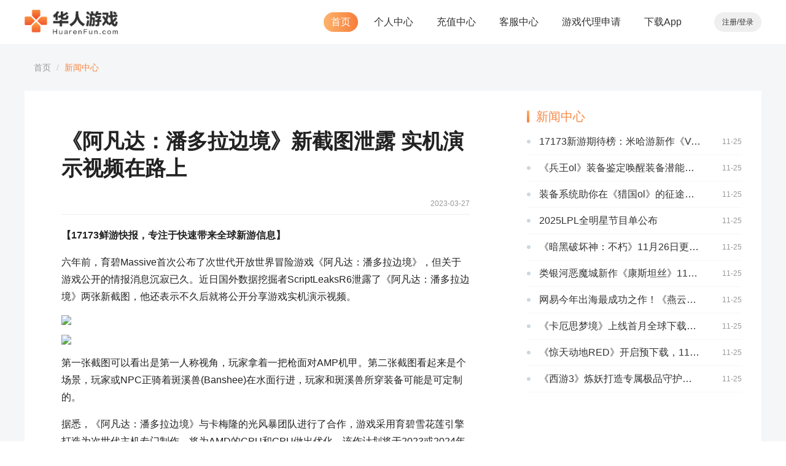

--- FILE ---
content_type: text/html; charset=UTF-8
request_url: https://www.huarenfun.com/news/22313167052001
body_size: 7962
content:
<!DOCTYPE html>
<html lang="en">
<head>
	<meta charset="UTF-8">
	<meta name="viewport" content="width=device-width, initial-scale=1.0">
	<meta http-equiv="X-UA-Compatible" content="ie=edge">
	<title>华人游戏-海外游戏玩家的聚集地</title>
	<meta name="Keywords" content="华人游戏-海外游戏玩家的聚集地" />
	<meta name="Description" content="华人游戏-海外游戏玩家的聚集地" />
	<meta name="referrer" content="always" />
	<link rel="shortcut icon" type="image/x-icon" href="/resource/images/favicon.ico">

	<link rel="stylesheet" type="text/css" href="/resource/css/common.css?t=202209201132"/>
<link rel="stylesheet" type="text/css" href="/resource/css/main.css?t=202209201132"/>
<link rel="stylesheet" type="text/css" href="/resource/css/bootstrap.min.css?t=202209201132"/>
<link rel="stylesheet" type="text/css" href="/resource/css/jBox.css">
<link rel="stylesheet" type="text/css" href="/resource/css/iconfont/iconfont.css?t=202209201132"/>
<link rel="stylesheet" type="text/css" href="/resource/css/fonts/FZCuJinLJW/FZCuJinLJW.css?t=202209201132">
<link rel="stylesheet" type="text/css" href="/resource/css/fonts/alternategothic2bt/alternategothic2bt.css?t=202209201132">
<script src="/resource/js/jquery.min.js"></script>

	<!-- Global site tag (gtag.js) - Google Analytics -->
	<script async src="https://www.googletagmanager.com/gtag/js?id=UA-144572855-1"></script>
	<script async src="https://www.googletagmanager.com/gtag/js?id=AW-656859000"></script>
	<script>
		window.dataLayer = window.dataLayer || [];

		function gtag() {
			dataLayer.push(arguments);
		}

		gtag('js', new Date());

		gtag('config', 'UA-144572855-1');

		gtag('config', 'AW-656859000');
	</script>

	<script>
		// img onerror
		function imgErrorFun(defaultUrl) {
			var img = event.srcElement;
			img.src = defaultUrl;
			img.onerror = null;
		}
	</script>

	<!-- Facebook Pixel Code -->
	<script>
		! function(f, b, e, v, n, t, s) {
			if (f.fbq) return;
			n = f.fbq = function() {
				n.callMethod ?
					n.callMethod.apply(n, arguments) : n.queue.push(arguments)
			};
			if (!f._fbq) f._fbq = n;
			n.push = n;
			n.loaded = !0;
			n.version = '2.0';
			n.queue = [];
			t = b.createElement(e);
			t.async = !0;
			t.src = v;
			s = b.getElementsByTagName(e)[0];
			s.parentNode.insertBefore(t, s)
		}(window, document, 'script', 'https://connect.facebook.net/en_US/fbevents.js');
		fbq('init', '804020323407548');
		fbq('track', 'PageView');
	</script>
	<noscript>
		<img height="1" width="1" src="https://www.facebook.com/tr?id=515767935812066&ev=PageView&noscript=1" />
	</noscript>
	<!-- End Facebook Pixel Code -->

	<script>
		var isHuaRenFunApp = /_platform=app/g.test(window.location.href)
		// var isHuaRenFunApp = /huaRenFunApp/g.test(window.navigator.userAgent)
	</script>

</head>

<body>
<div class="hrg_header">
        <div class="header_box">
        <div class="hrg_container hrg_clearfix">
            <div class="header_logo pull-left">
                <a href="/">
                    <img src="/resource/images/logo.png" alt="华人游戏">
                </a>
            </div>

            <div class="header_menu pull-right">
                <ul class="header_menu__ul">
                    <li><a class="active" href="/" data-url="/" target="_blank">首页</a></li>
                    <li><a href="/users/account" data-url="/users" target="_blank">个人中心</a></li>
                    <li><a href="/recharge" data-url="/recharge" target="_blank">充值中心</a></li>
                    <li><a href="/service" data-url="/service" target="_blank">客服中心</a></li>
                    <li><a href="/affiliate" data-url="/affiliate" target="_blank">游戏代理申请</a></li>
                    <li><a href="/download" data-url="/download" target="_blank">下载App</a></li>
                </ul>

                                    <div class="header_menu__action"><a href="/users/register_mobile" target="_blank">注册</a>/<a
                                href="/users/login_mobile" target="_blank">登录</a></div>
                
            </div>
        </div>
    </div>
</div>

<div id="google_translate_element"></div>
<div class="news hrg_information">
    <div class="hrg_container">
        <ol class="breadcrumb">
            <li><a href="/">首页</a></li>
            <li class="active">新闻中心</li>
        </ol>

        <div class="news_box hrg_clearfix">
            <div class="news_details pull-left">
                <!-- 新闻内容.s -->
                <div class="article">
                    <h1 class="article_title">《阿凡达：潘多拉边境》新截图泄露 实机演示视频在路上</h1>
                    <div class="article_auther">
                        <p class="date">2023-03-27</p>
                    </div>

                    <div class="article_body">
                        <p><strong>【17173鲜游快报，专注于快速带来全球新游信息】　</strong></p>
<p><span>六年前，育碧Massive首次公布了次世代开放世界冒险游戏《阿凡达：潘多拉边境》，但</span>关于游戏公开的情报消息沉寂已久。近日国外数据挖掘者ScriptLeaksR6泄露了《阿凡达：潘多拉边境》两张新截图，他还表示不久后就将公开分享游戏实机演示视频。</p>
<p style="text-align: center;" class="p-image"><img src="http://resources.huarenfun.com/game/grab/17571509-15da5fc8786138513a38caee7ae2aed9" data-img data-imgheight="undefined"  />
<p style="text-align: center;" class="p-image"><img src="http://resources.huarenfun.com/game/grab/17571509-9693566c73405a8d37f75a201c8e17be" data-img data-imgheight="undefined"  />
<p>第一张截图可以看出是第一人称视角，玩家拿着一把枪面对AMP机甲。第二张截图看起来是个场景，玩家或NPC正骑着斑溪兽(Banshee)在水面行进，玩家和斑溪兽所穿装备可能是可定制的。</p>
<p>据悉，《阿凡达：潘多拉边境》与卡梅隆的光风暴团队进行了合作，游戏采用育碧雪花莲引擎打造为次世代主机专门制作，<span style="text-indent: 2em;">将为AMD的CPU和GPU做出优化。</span>该作计划<span style="text-indent: 2em;">将于2023或2024年发行。</span></p>
<p>不久前，ScriptLeaksR6已经透露《阿凡达：潘多拉边境》预购即将开启，并晒出了预购宣传图。预购《阿凡达：潘多拉边境》将获得“The Child of the Two Worlds”包，包括角色皮肤和武器皮肤。</p>
<p class="p-image" style="text-align: center;"><img src="http://resources.huarenfun.com/game/grab/17571509-8c348fad3aad34fd070c4944b50c2e51" data-img data-mg  alt="《阿凡达：潘多拉边境》截图泄露 实机演示也将有" />
<p>更多《<span>阿凡达：潘多拉边境</span>》相关资讯，敬请关注17173.</p>                    </div>
                </div>
                <!-- 新闻内容.e -->
            </div>

            <div class="news_right_lists pull-right">
                <div class="hrg_index_newscenter">
                    <h3 class="hrg_index_title">新闻中心</h3>
                    <ul class="newscenter_ul">
                                                    <li>
                                <a class="newscenter_item"  href="/news/22548254473006" target="_blank">
                                    <p class="newscenter_item__title">17173新游期待榜：米哈游新作《Varsapura》实机公开 《明日方舟：终末地》测试启动</p>
                                    <p class="newscenter_item__time">11-25</p>
                                </a>
                            </li>
                                                    <li>
                                <a class="newscenter_item"  href="/news/22548254467005" target="_blank">
                                    <p class="newscenter_item__title">《兵王ol》装备鉴定唤醒装备潜能，开启属性奇迹！</p>
                                    <p class="newscenter_item__time">11-25</p>
                                </a>
                            </li>
                                                    <li>
                                <a class="newscenter_item"  href="/news/22548254461004" target="_blank">
                                    <p class="newscenter_item__title">装备系统助你在《猎国ol》的征途上所向披靡！</p>
                                    <p class="newscenter_item__time">11-25</p>
                                </a>
                            </li>
                                                    <li>
                                <a class="newscenter_item"  href="/news/22548254455003" target="_blank">
                                    <p class="newscenter_item__title">2025LPL全明星节目单公布</p>
                                    <p class="newscenter_item__time">11-25</p>
                                </a>
                            </li>
                                                    <li>
                                <a class="newscenter_item"  href="/news/22548254449002" target="_blank">
                                    <p class="newscenter_item__title">《暗黑破坏神：不朽》11月26日更新公告</p>
                                    <p class="newscenter_item__time">11-25</p>
                                </a>
                            </li>
                                                    <li>
                                <a class="newscenter_item"  href="/news/22548254440001" target="_blank">
                                    <p class="newscenter_item__title">类银河恶魔城新作《康斯坦丝》11月24日上线</p>
                                    <p class="newscenter_item__time">11-25</p>
                                </a>
                            </li>
                                                    <li>
                                <a class="newscenter_item"  href="/news/22548250683003" target="_blank">
                                    <p class="newscenter_item__title">网易今年出海最成功之作！《燕云十六声》Steam在线人数突破25万</p>
                                    <p class="newscenter_item__time">11-25</p>
                                </a>
                            </li>
                                                    <li>
                                <a class="newscenter_item"  href="/news/22548250677002" target="_blank">
                                    <p class="newscenter_item__title">《卡厄思梦境》上线首月全球下载破350万，营收达402亿韩元</p>
                                    <p class="newscenter_item__time">11-25</p>
                                </a>
                            </li>
                                                    <li>
                                <a class="newscenter_item"  href="/news/22548250669001" target="_blank">
                                    <p class="newscenter_item__title">《惊天动地RED》开启预下载，11月25日正式在韩服上线</p>
                                    <p class="newscenter_item__time">11-25</p>
                                </a>
                            </li>
                                                    <li>
                                <a class="newscenter_item"  href="/news/22548243005006" target="_blank">
                                    <p class="newscenter_item__title">《西游3》炼妖打造专属极品守护，开启养成新境界！</p>
                                    <p class="newscenter_item__time">11-25</p>
                                </a>
                            </li>
                                            </ul>
                </div>
            </div>
        </div>
    </div>
</div>

<div class="footer">
    <div class="hrg_container">
        <p class="footer_content">
                            <a href="/game/play/qlfhl" target="_blank">凤与蓝颜</a>
                            <a href="/game/play/cqlczb" target="_blank">传奇龙城</a>
                            <a href="/game/play/whwdncm" target="_blank">我和我的男宠们</a>
                            <a href="/game/play/tlpx" target="_blank">传奇远征</a>
                            <a href="/game/play/qcjhz" target="_blank">穿越江湖录</a>
                            <a href="/game/play/wydsf" target="_blank">大富翁</a>
                        <a href="/cooperation" target="_blank">商务合作</a>
            <a href="/contactUS" target="_blank">联系我们</a>
            <a href="/aboutUS" target="_blank">关于我们</a>
        		<a href="/resource/doc/Terms and Conditions.pdf?v=1.7" target="_blank">Terms and Conditions</a>
        </p>

        <p class="footer_tip">健康游戏忠告：抵制不良游戏，拒绝盗版游戏。注意自我保护，谨防受骗上当。适度游戏益脑，沉迷游戏伤身。合理安排时间，享受健康生活。</p>

				<p class="footer_ICP"><a href="https://beian.miit.gov.cn" target="_blank">赣ICP备19012280号-1</a></p>
    </div>
</div>

<script src="/resource/js/bootstrap.min.js"></script>
<script src="/resource/js/moment.min.js"></script>
<script src="/resource/js/moment-timezone-with-data.js"></script>
<script src="/resource/js/js.cookie.min.js"></script>
<script src="/resource/js/uuidv4.js"></script>
<script src="/resource/js/jBox.min.js"></script>

<script>
	$("body").css("padding-top", $(".hrg_header").outerHeight(true));
	$(".hrg_information").css("min-height", `calc(100vh - ${$(".hrg_header").outerHeight(true) > 0 ? $(".hrg_header").outerHeight(true) : 0}px - ${$(".footer").outerHeight(true) > 0 ? $(".footer").outerHeight(true) : 0}px)`);

	if (!Cookies.get('_platform')) {
		Cookies.set('_platform', 'pc', { expires: 30, domain: '.huarenfun.com'} );
	}

	// 设置sbid
	if (!Cookies.get('_sbid')) {
		var date = new Date()
		var year = date.getFullYear().toString().substring(2, 4)
		var month = new Date().getMonth().toString()
		if (month.length < 2) month = `0${month}`
		const sbID = `web${year}${month}${uuidv4()}`
		Cookies.set('_sbid', sbID, { expires: 30, domain: '.huarenfun.com' });
	}

	/**
   * 去邮箱验证
   * @params {Object} obj this
   * @params {String} mailTarget 获取邮箱内容标签
   * @params {Boolean} isInput 是否是输入框，1或0
   */
  function gotomail(obj, mailTarget, isInput) {
    if (isInput == 1) {
      var mail = $('#' + mailTarget).val();
    } else {
      var mail = $('#' + mailTarget).text();
    }
    mail = swicthEmail(mail);
    if (mail != "") {
			openLinkInNewTab(mail);
			// window.location.href = mail;
    } else {
      alert('抱歉!未找到对应的邮箱登录地址，请自己登录邮箱查看邮件！');
    }
  }

	//根据用户输入的Email跳转到相应的电子邮箱首页
  function swicthEmail($mail) {
    $t = $mail.split('@')[1];
    $t = $t.toLowerCase();
    if ($t == '163.com') {
      return 'http://mail.163.com';
    } else if ($t == 'vip.163.com') {
      return 'http://vip.163.com';
    } else if ($t == '126.com') {
      return 'http://mail.126.com';
    } else if ($t == 'qq.com' || $t == 'vip.qq.com' || $t == 'foxmail.com') {
      return 'http://mail.qq.com';
    } else if ($t == 'gmail.com') {
      return 'http://mail.google.com';
    } else if ($t == 'sohu.com') {
      return 'http://mail.sohu.com';
    } else if ($t == 'tom.com') {
      return 'http://mail.tom.com';
    } else if ($t == 'vip.sina.com') {
      return 'http://vip.sina.com';
    } else if ($t == 'sina.com.cn' || $t == 'sina.com') {
      return 'http://mail.sina.com.cn';
    } else if ($t == 'yahoo.com.cn' || $t == 'yahoo.cn') {
      return 'http://login.yahoo.com';
    } else if ($t == 'yeah.net') {
      return 'http://www.yeah.net';
    } else if ($t == '21cn.com') {
      return 'http://mail.21cn.com';
    } else if ($t == 'hotmail.com' || $t == 'live.com' || $t == 'outlook.com') {
      return 'http://www.hotmail.com';
    } else if ($t == '188.com') {
      return 'http://www.188.com';
    } else if ($t == '139.com') {
      return 'http://mail.10086.cn';
    } else if ($t == '189.cn') {
      return 'http://webmail15.189.cn/webmail';
    } else if ($t == 'wo.com.cn') {
      return 'http://mail.wo.com.cn/smsmail';
    } else if ($t == 'aol.com') {
      return 'http://login.aol.com';
    } else if ($t == 'protonmail.com' || $t == 'protonmail.ch') {
      return 'http://mail.protonmail.com';
    } else if ($t == 'icloud.com') {
      return 'http://icloud.com';
    } else {
      return '';
    }
	};

	// 全站提示方法
	function huarenAlert(content) {
		var huarenModal = new jBox('Modal', {
			content: '<div class="huaren_alert">' +
				'<div class="huaren_alert_close"><i class="iconfont icon-close"></i></div>' +
				'<img class="huaren_alert_img" src="/resource/images/action_failed.png" alt="">' +
				'<p class="huaren_alert_title">' + content + '</p>' +
				'<a class="huaren_alert_button">确定</a>' +
				'</div>',
			overlay: true,
			blockScroll: true,
			width: 320,
			closeOnClick: false,
			onOpen: function () {
				var _self = this;
				$('body').on('click', '.huaren_alert_close, .huaren_alert_button', function () {
					_self.close();
				})
			},
			onCloseComplete: function () {
				this.destroy();
			}
		});
		huarenModal.open();
	}

	// 新页面打开链接
	function openLinkInNewTab (url) {
		$('body').append('<a id="tempLink" href="' + url + '" target="_blank" style="display:none;"><span>跳转中</span></a>');
		$('#tempLink span').click();
		$('#tempLink').click();
		$('#tempLink').remove();
	}

	// 获取地址的参数
	function urlArgs () {
    var args = {};
    var query = location.search.substring(1);
    var pairs = query.split("&");
    for(var i = 0;i < pairs.length; i++){
			var pos = pairs[i].indexOf("=");
			if(pos == -1) continue;
			var name = pairs[i].substring(0, pos);
			var value = pairs[i].substring(pos + 1);
			value = decodeURIComponent(value);
			args[name] = value;
    }
    return args;
	}

	// 微信登录
	function loginWithWechat () {
		var url = window.location.href;
		if (window.location.pathname == '/users/login' || window.location.pathname == '/users/login_mobile' || window.location.pathname == '/users/register_mobile' || window.location.pathname == '/users/register') {
			url = window.location.origin;
		}

		$.ajax({
			url: '/users/ajaxWechatLogin',
			type: 'POST',
			dataType: 'json',
			data: {
				url: url
			},
			success: function (data) {
				if (data.status === 200) {
					window.location.href = data.data;
				} else {
					huarenAlert(data.msg);
				}
			}
		});
	}

	// facebook登录
	function loginWithFacebook () {
		var url = window.location.href;
		if (window.location.pathname == '/users/login' || window.location.pathname == '/users/login_mobile' || window.location.pathname == '/users/register_mobile' || window.location.pathname == '/users/register') {
			url = window.location.origin;
		}

		$.ajax({
			url: '/users/ajaxThirdLogin',
			type: 'POST',
			dataType: 'json',
			data: {
				login_type: 'facebook',
				url: url
			},
			success: function(data) {
				if (data.status === 200) {
					window.location.href = data.data;
				} else {
					huarenAlert(data.msg);
				}
			}
		})
	}

	// google登录
	function loginWithGoogle () {
		var url = window.location.href;
		if (window.location.pathname == '/users/login' || window.location.pathname == '/users/login_mobile' || window.location.pathname == '/users/register_mobile' || window.location.pathname == '/users/register') {
			url = window.location.origin;
		}

		$.ajax({
			url: '/users/ajaxThirdLogin',
			type: 'POST',
			dataType: 'json',
			data: {
				login_type: 'google',
				url: url
			},
			success: function(data) {
				if (data.status === 200) {
					window.location.href = data.data;
				} else {
					huarenAlert(data.msg);
				}
			}
		})
	}

	// 判断是否开启flash
	function hasUsableFlash () {
		var flashObj;
		if(typeof window.ActiveXObject != "undefined"){
			flashObj = new  ActiveXObject("ShockwaveFlash.ShockwaveFlash");
		}else{
			flashObj = navigator.plugins['Shockwave Flash'];
		}
		return flashObj ? false : true;
	}
  
  // JSON转url参数
  function jsonToUrl (json) {
		var arr = [];
		json.t = Math.random();
		for(var name in json) {
			arr.push(name + '=' + encodeURIComponent(json[name]));
		}
		return arr.join('&');
	}

  // jsonp跨域请求
	function ajaxJsonp (options) {
		options = options || {};
		if (!options.url || !options.callback) {
			throw new Error("参数不合法");
		}

		//创建 script 标签并加入到页面中
		var callbackName = ('jsonp_' + Math.random()).replace(".", "");
		var oHead = document.getElementsByTagName('head')[0];
		options.data[options.callback] = callbackName;

		var scriptTag = document.createElement('script');
		oHead.appendChild(scriptTag);
		//发送请求
		scriptTag.src = options.url + jsonToUrl(options.data);

		//创建jsonp回调函数
		window[callbackName] = function (json) {
			oHead.removeChild(scriptTag);
			clearTimeout(scriptTag.timer);
			window[callbackName] = null;
			
			if (json.status === 200) {
				options.success && options.success(json);
			} else {
				options.fail && options.fail(json);
			}
		};

		//超时处理
		if (options.time) {
			scriptTag.timer = setTimeout(function () {
				window[callbackName] = null;
				oHead.removeChild(scriptTag);
				options.fail && options.fail({ message: "超时" });
			}, time);
		}
	}

	// 模拟表单提交
	function Post (URL, PARAMTERS) {
		//创建form表单
		var temp_form = document.createElement("form");
		temp_form.action = URL;
		//如需打开新窗口，form的target属性要设置为'_blank'
		temp_form.target = "_self";
		temp_form.method = "post";
		temp_form.style.display = "none";
		//添加参数
		for (var item in PARAMTERS) {
				var opt = document.createElement("textarea");
				opt.name = item;
				opt.value = PARAMTERS[item];
				temp_form.appendChild(opt);
		}
		document.body.appendChild(temp_form);
		//提交数据
		temp_form.submit();
	}

	// 判断设备
	function isPhone () {
		var e = navigator.userAgent.toLocaleLowerCase()
				, t = null != e.match(/(ipad|ipod|iphone)/i)
				, n = !!e.match(/applewebkit.*mobile.*/)
				, o = null != e.toLowerCase().match(/(windows phone|webos|browserng|wosbrowser|fennec|juc|mqqbrowser|iemobile|phone|ipod|iphone|android|coolpad|mmp|smartphone|midp|wap|xoom|symbian|j2me|blackberry|win ce)/i);
		return o = t || o || n
	}
</script>

<script>
	// 结束时间写入localStorage
	function emailCountdown(obj, name, expire) {
			localStorage[name] = Date.parse(new Date()) / 1000 + expire;

			obj.css("pointer-events", "none");
			showEmailExpire(obj, name);
			emailInterval = window.setInterval(function () {
					showEmailExpire(obj, name);
			}, 1000);
	}

	// 每秒更新倒计时
	function showEmailExpire(obj, name) {
			var emailRemainTime = parseInt(localStorage[name]) - Date.parse(new Date()) / 1000;

			obj.text(`${emailRemainTime}秒`);

			if (emailRemainTime < 1) {
					obj.css("pointer-events", "unset");
					obj.text("重新发送");
					localStorage.clear();
					clearInterval(emailInterval);
			}
	}

	// 初始化
	function emailInitCheck(obj, name) {
			var remaining = localStorage[name];

			if (remaining) {
					if (parseInt(remaining) - Date.parse(new Date()) / 1000 > 1) {
							showEmailExpire(obj, name);
							emailInterval = window.setInterval(function () {
									showEmailExpire(obj, name);
							}, 1000);
							obj.css("pointer-events", "none");
					}
			}
	}
</script>
<div id="jbox_user_center" style="display: none;">
    <div class="header_user_menu">
        <div class="header_user_menu__item">
            <a href="/users/account" target="_blank">我的账号</a>
        </div>
        <div class="header_user_menu__item">
            <a href="/users/center" target="_blank">个人资料</a>
        </div>
        <div class="header_user_menu__item">
            <a href="/users/order" target="_blank">我的华人币</a>
        </div>
        <div class="header_user_menu__item">
            <a id="btnExit">退出</a>
        </div>
    </div>
</div>

<script>
    // 修改header 的 active
    var navTag = $('.header_menu__ul a');
    var seoList = [];
    navTag.each(function (index, item) {
        seoList.push($(item).data('url'))
    });
    seoList.splice(0, 1);
    for (let i = 0; i < seoList.length; i++) {
        if (window.location.href.indexOf(seoList[i]) >= 0) {
            $('.header_menu__ul a').removeClass('active');
            $('.header_menu__ul a').eq(i + 1).addClass('active');
        }
    }

    // 个人中心jbox
    modal_userCenter = new jBox('Tooltip', {
        attach: ".header_menu__user",
        zIndex: 9999,
        position: {x: 'center', y: 'bottom'},
        offset: {x: 0, y: 0},
        closeOnMouseleave: true,
        addClass: "jbox-nopadding",
        animation: "zoomIn",
        reposition: true,
        content: $("#jbox_user_center"),
    })

    // 退出登录
    $('#btnExit').click(function () {
        $('#btnExit').attr('disabled', true);
        $('#btnExit').text('退出中...');

        $.ajax({
            url: '/users/logout',
            success: function (data) {
                window.location.href = '/';
            }
        })
    });

    // 滚动到一定高度添加阴影
    $(window).scroll(function () {
        if ($(window).scrollTop() >= 300) {
            $('.header_box').addClass('header_shadow');
        } else {
            $('.header_box').removeClass('header_shadow');
        }
    });

</script>

<script type="text/javascript">
function googleTranslateElementInit() {
  new google.translate.TranslateElement({
    includedLanguages: 'en,zh-CN',
    autoDisplay: false
  }, 'google_translate_element');
}
</script>

<script type="text/javascript" src="//translate.google.com/translate_a/element.js?cb=googleTranslateElementInit"></script>

</body>

</html>


--- FILE ---
content_type: text/css
request_url: https://www.huarenfun.com/resource/css/common.css?t=202209201132
body_size: 1710
content:
@charset "UTF-8";
body, div, dl, dt, dd, ul, ol, li, h1, h2, h3, h4, h5, h6, pre, code, legend, button form, fieldset, input, textarea, p, blockquote, th, td {
  padding: 0;
  margin: 0;
}

/* 酌情修改 */
body {
  background: #fff;
  color: #333;
  font-size: 12px;
  margin-top: 0px;
  font-family: "PingFangSC", "SimSun", "宋体", "Arial Narrow";
  min-width: 1200px;
}

/* 短引用的内容可取值：''或"" */
q:before, q:after {
  content: ”;
}

/* 缩写，图片等无边框 */
fieldset, img, abbr, acronym {
  border: 0 none;
}

abbr, acronym {
  font-variant: normal;
}

legend {
  color: #000;
}

/* 清除特殊标记的字体和字号 */
address, caption, cite, code, dfn, em, strong, th, var {
  font-weight: normal;
  font-style: normal;
}

/* 上下标 */
sup {
  vertical-align: text-top;
}

sub {
  vertical-align: text-bottom;
}

/* 设置表格的边框被合并为一个单一的边框, 指定分隔边框模型中单元格边界之间的距离为0*/
table {
  border-collapse: collapse;
  border-spacing: 0;
}

/* 表格标题及内容居左显示 */
caption, th {
  text-align: left;
}

input, img, select {
  vertical-align: middle;
}

/* 清除列表样式 */
ol, ul {
  list-style: none;
}

/* 标题元素样式清除 */
h1, h2, h3, h4, h5, h6 {
  font-weight: normal;
  font-size: 100%;
}

/* 链接样式，颜色可酌情修改 */
del, ins, a {
  text-decoration: none !important;
}

a:link {
  color: #009;
}

a:visited {
  color: #800080;
}

a:hover, a:active, a:focus {
  color: #c00;
  text-decoration: underline;
}

/* 鼠标样式 */
input[type=submit] {
  cursor: pointer;
}

button {
  cursor: pointer;
}

input::-moz-focus-inner {
  border: 0;
  padding: 0;
}

html {
  font-size: 16px;
}

.hrg_clearfix:after {
  clear: both;
  -moz-box-sizing: border-box;
  box-sizing: border-box;
  display: table;
  content: " ";
}

.hrg_container {
  position: relative;
  width: 1200px;
  margin: 0 auto;
}

.btn-orange-linear {
  background: -webkit-linear-gradient(left, #fcb46c 0%, #f77d3a 100%) !important;
  background: -moz-linear-gradient(left, #fcb46c 0%, #f77d3a 100%) !important;
  background: -o-linear-gradient(left, #fcb46c 0%, #f77d3a 100%) !important;
  background: linear-gradient(90deg, #fcb46c 0%, #f77d3a 100%) !important;
  color: #fff !important;
}

.breadcrumb {
  background: none !important;
  padding: 28px 15px 8px !important;
}
.breadcrumb a {
  color: #999 !important;
}
.breadcrumb a:hover {
  color: #F88743 !important;
}
.breadcrumb .active {
  color: #F88743 !important;
}

.hrg_information {
  background: #f5f6f7;
  padding: 0 0 25px 0;
  min-height: calc(100vh - 190px);
}
.hrg_information .hrg_information__box {
  padding: 70px;
  background: #fff;
}
.hrg_information .hrg_information__box .hrg_information__title {
  font-size: 26px;
  text-align: center;
  margin-bottom: 60px;
}
.hrg_information .hrg_information__box .hrg_information__title p {
  position: relative;
  display: inline-block;
}
.hrg_information .hrg_information__box .hrg_information__title p:before, .hrg_information .hrg_information__box .hrg_information__title p:after {
  content: "";
  position: absolute;
  top: 50%;
  width: 10px;
  height: 10px;
  margin-top: -5px;
  background: #F88743;
  -webkit-transform: rotateZ(45deg);
  -moz-transform: rotateZ(45deg);
  -ms-transform: rotate(45deg);
  -o-transform: rotateZ(45deg);
  transform: rotateZ(45deg);
}
.hrg_information .hrg_information__box .hrg_information__title p:before {
  left: -30px;
  box-shadow: -7px 7px 0 0 rgba(252, 179, 107, 0.5);
}
.hrg_information .hrg_information__box .hrg_information__title p:after {
  right: -30px;
  box-shadow: 7px -7px 0 0 rgba(252, 179, 107, 0.5);
}

.loadmore {
  width: 100%;
  margin: 0 auto;
  line-height: 1;
  font-size: 14px;
  text-align: center;
  background-color: #fff;
  border: 1px solid #ccc;
  padding: 10px 0;
  border-radius: 4px;
  cursor: pointer;
}
.loadmore:hover {
  background-color: #e6e6e6;
  border-color: #adadad;
}
.loadmore .loadmore_text {
  display: block;
}
.loadmore .loadmore_animate {
  display: none;
}
.loadmore .loadmore_loading {
  width: 20px;
  height: 20px;
  display: inline-block;
  vertical-align: middle;
  -webkit-animation: loadmore_Loading 1s steps(12, end) infinite;
  -moz-animation: loadmore_Loading 1s steps(12, end) infinite;
  -o-animation: loadmore_Loading 1s steps(12, end) infinite;
  animation: loadmore_Loading 1s steps(12, end) infinite;
  background: transparent url("data:image/svg+xml;charset=utf8, %3Csvg xmlns='http://www.w3.org/2000/svg' width='120' height='120' viewBox='0 0 100 100'%3E%3Cpath fill='none' d='M0 0h100v100H0z'/%3E%3Crect width='7' height='20' x='46.5' y='40' fill='%23E9E9E9' rx='5' ry='5' transform='translate(0 -30)'/%3E%3Crect width='7' height='20' x='46.5' y='40' fill='%23989697' rx='5' ry='5' transform='rotate(30 105.98 65)'/%3E%3Crect width='7' height='20' x='46.5' y='40' fill='%239B999A' rx='5' ry='5' transform='rotate(60 75.98 65)'/%3E%3Crect width='7' height='20' x='46.5' y='40' fill='%23A3A1A2' rx='5' ry='5' transform='rotate(90 65 65)'/%3E%3Crect width='7' height='20' x='46.5' y='40' fill='%23ABA9AA' rx='5' ry='5' transform='rotate(120 58.66 65)'/%3E%3Crect width='7' height='20' x='46.5' y='40' fill='%23B2B2B2' rx='5' ry='5' transform='rotate(150 54.02 65)'/%3E%3Crect width='7' height='20' x='46.5' y='40' fill='%23BAB8B9' rx='5' ry='5' transform='rotate(180 50 65)'/%3E%3Crect width='7' height='20' x='46.5' y='40' fill='%23C2C0C1' rx='5' ry='5' transform='rotate(-150 45.98 65)'/%3E%3Crect width='7' height='20' x='46.5' y='40' fill='%23CBCBCB' rx='5' ry='5' transform='rotate(-120 41.34 65)'/%3E%3Crect width='7' height='20' x='46.5' y='40' fill='%23D2D2D2' rx='5' ry='5' transform='rotate(-90 35 65)'/%3E%3Crect width='7' height='20' x='46.5' y='40' fill='%23DADADA' rx='5' ry='5' transform='rotate(-60 24.02 65)'/%3E%3Crect width='7' height='20' x='46.5' y='40' fill='%23E2E2E2' rx='5' ry='5' transform='rotate(-30 -5.98 65)'/%3E%3C/svg%3E") no-repeat;
  -o-background-size: 100%;
  background-size: 100%;
}
.loadmore .loadmore_tips {
  display: inline-block;
  vertical-align: middle;
  color: rgba(0, 0, 0, 0.9);
}
@-webkit-keyframes loadmore_Loading {
  0% {
    -webkit-transform: rotate3d(0, 0, 1, 0deg);
    transform: rotate3d(0, 0, 1, 0deg);
  }
  100% {
    -webkit-transform: rotate3d(0, 0, 1, 360deg);
    transform: rotate3d(0, 0, 1, 360deg);
  }
}
@-moz-keyframes loadmore_Loading {
  0% {
    -moz-transform: rotate3d(0, 0, 1, 0deg);
    transform: rotate3d(0, 0, 1, 0deg);
  }
  100% {
    -moz-transform: rotate3d(0, 0, 1, 360deg);
    transform: rotate3d(0, 0, 1, 360deg);
  }
}
@-o-keyframes loadmore_Loading {
  0% {
    transform: rotate3d(0, 0, 1, 0deg);
  }
  100% {
    transform: rotate3d(0, 0, 1, 360deg);
  }
}
@keyframes loadmore_Loading {
  0% {
    -webkit-transform: rotate3d(0, 0, 1, 0deg);
    -moz-transform: rotate3d(0, 0, 1, 0deg);
    transform: rotate3d(0, 0, 1, 0deg);
  }
  100% {
    -webkit-transform: rotate3d(0, 0, 1, 360deg);
    -moz-transform: rotate3d(0, 0, 1, 360deg);
    transform: rotate3d(0, 0, 1, 360deg);
  }
}

.form-control-warm {
  border-color: #843534 !important;
  -webkit-box-shadow: inset 0 1px 1px rgba(0, 0, 0, 0.075), 0 0 6px #ce8483 !important;
  box-shadow: inset 0 1px 1px rgba(0, 0, 0, 0.075), 0 0 6px #ce8483 !important;
}


--- FILE ---
content_type: text/css
request_url: https://www.huarenfun.com/resource/css/main.css?t=202209201132
body_size: 7781
content:
.header_warn {
  height: 48px;
  font-size: 14px;
  line-height: 48px;
  text-align: center;
  background: #FF6329;
  color: #fff;
}
.header_warn a {
  color: #fff;
  font-weight: bold;
  font-size: 17px;
  text-decoration: underline !important;
}

.hrg_header {
  position: fixed;
  top: 0;
  width: 100%;
  z-index: 2;
  background: #fff;
}
.hrg_header .header_box.header_shadow {
  box-shadow: 0 28px 50px rgba(25, 24, 40, 0.35);
}
.hrg_header .header_logo {
  padding: 16px 0;
}
.hrg_header .header_logo img {
  height: 40px;
}
.hrg_header .header_menu .header_menu__ul {
  display: inline-block;
  vertical-align: middle;
  padding: 20px 0;
  margin: 0;
  font-size: 0;
}
.hrg_header .header_menu .header_menu__ul li {
  display: inline-block;
  font-size: 16px;
  font-weight: 400;
  line-height: 1;
}
.hrg_header .header_menu .header_menu__ul li a {
  display: inline-block;
  padding: 8px 12px;
  color: #333333;
  margin: 0 7px;
  text-decoration: none;
}
.hrg_header .header_menu .header_menu__ul li a:hover {
  background: -webkit-linear-gradient(left, #fcb46c 0%, #f77d3a 100%);
  background: -moz-linear-gradient(left, #fcb46c 0%, #f77d3a 100%);
  background: -o-linear-gradient(left, #fcb46c 0%, #f77d3a 100%);
  background: linear-gradient(90deg, #fcb46c 0%, #f77d3a 100%);
  border-radius: 20px;
  color: #ffffff;
}
.hrg_header .header_menu .header_menu__ul li a.active {
  background: -webkit-linear-gradient(left, #fcb46c 0%, #f77d3a 100%);
  background: -moz-linear-gradient(left, #fcb46c 0%, #f77d3a 100%);
  background: -o-linear-gradient(left, #fcb46c 0%, #f77d3a 100%);
  background: linear-gradient(90deg, #fcb46c 0%, #f77d3a 100%);
  border-radius: 20px;
  color: #ffffff;
}
.hrg_header .header_menu .header_menu__user__info {
  display: inline-block;
  vertical-align: middle;
  margin: 0 -20px 0 30px;
}
.hrg_header .header_menu .header_menu__user__info .header_menu__user__name {
  font-size: 14px;
  margin: 0 0 1px;
}
.hrg_header .header_menu .header_menu__user__info .header_menu__user__wallet {
  font-size: 12px;
  margin: 0;
}
.hrg_header .header_menu .header_menu__user {
  display: inline-block;
  vertical-align: middle;
  height: 32px;
  margin: 20px 0 20px 30px;
}
.hrg_header .header_menu .header_menu__user .header_menu__user__link {
  display: inline-block;
}
.hrg_header .header_menu .header_menu__user .header_menu__user__link .header_menu__user__avatar {
  width: 32px;
  height: 32px;
  border-radius: 100%;
  -o-object-fit: cover;
  object-fit: cover;
  border: 1px solid #dfdfdf;
}
.hrg_header .header_menu .header_menu__action {
  display: inline-block;
  vertical-align: middle;
  padding: 10px 13px;
  margin: 20px 0 20px 30px;
  background: #EFEFEF;
  border-radius: 100px;
  font-size: 12px;
  line-height: 1;
}
.hrg_header .header_menu .header_menu__action a {
  color: #333;
}
.hrg_header .header_menu .header_menu__action a:hover {
  color: #318FFF;
}

.jbox-nopadding .jBox-content {
  padding: 0;
}

.header_user_menu__item {
  width: 132px;
  height: 40px;
  line-height: 40px;
}
.header_user_menu__item a {
  cursor: pointer;
  display: block;
  color: #333;
  text-align: center;
  padding: 0 10px;
  -moz-box-sizing: content-box;
  box-sizing: content-box;
}
.header_user_menu__item a:hover {
  background: -webkit-linear-gradient(left, #fcb46c 0%, #f77d3a 100%);
  background: -moz-linear-gradient(left, #fcb46c 0%, #f77d3a 100%);
  background: -o-linear-gradient(left, #fcb46c 0%, #f77d3a 100%);
  background: linear-gradient(90deg, #fcb46c 0%, #f77d3a 100%);
  color: #fff;
}

.hrg_index_slider {
  position: relative;
  height: 570px;
  text-align: center;
}
.hrg_index_slider .hrg_container {
  z-index: 1;
}
.hrg_index_slider .index_slider {
  position: absolute;
  left: 0;
  right: 0;
  width: 100%;
  height: 100%;
}
.hrg_index_slider .index_slider .index_slider_item {
  height: 100%;
  display: inline-block;
}
.hrg_index_slider .index_slider .index_slider_item img {
  width: 100%;
  height: 100%;
  -o-object-fit: cover;
  object-fit: cover;
}
.hrg_index_slider .index_slider .swiper-pagination {
  width: unset;
  left: 50%;
  -webkit-transform: translateX(-50%);
  -moz-transform: translateX(-50%);
  -ms-transform: translateX(-50%);
  -o-transform: translateX(-50%);
  transform: translateX(-50%);
  background: rgba(0, 0, 0, 0.39);
  border-radius: 100px;
  padding: 6px 16px;
}
.hrg_index_slider .index_slider .swiper-pagination .swiper-pagination-bullet {
  background: rgba(255, 255, 255, 0.4);
  opacity: 1;
  width: 16px;
  height: 10px;
  border-radius: 100px;
}
.hrg_index_slider .index_slider .swiper-pagination .swiper-pagination-bullet-active {
  background: #fff;
  width: 24px;
}
.hrg_index_slider .hrg_index_login {
  position: absolute;
  left: 0;
  top: 285px;
  -webkit-transform: translateY(-50%);
  -moz-transform: translateY(-50%);
  -ms-transform: translateY(-50%);
  -o-transform: translateY(-50%);
  transform: translateY(-50%);
  background: rgba(255, 255, 255, 0.9);
}

.hrg_index_title {
  position: relative;
  font-size: 20px;
  line-height: 20px;
  color: #F88743;
  padding: 0 0 0 15px;
}
.hrg_index_title:before {
  content: "";
  position: absolute;
  left: 0;
  top: 0;
  width: 4px;
  height: 100%;
  border-radius: 100px;
  background: -webkit-linear-gradient(top, #fcb46c 0%, #f77d3a 100%);
  background: -moz-linear-gradient(top, #fcb46c 0%, #f77d3a 100%);
  background: -o-linear-gradient(top, #fcb46c 0%, #f77d3a 100%);
  background: linear-gradient(180deg, #fcb46c 0%, #f77d3a 100%);
}
.hrg_index_title span {
  color: #333;
}
.hrg_index_title .hrg_index_title__more {
  float: right;
  font-size: 12px;
  font-weight: normal;
  color: #999;
}
.hrg_index_title .hrg_index_title__more:hover {
  color: #F88743;
}

.hrg_index_news {
  margin-top: 20px;
  margin-bottom: 40px;
}

.hrg_index_newscenter {
  display: inline-block;
  vertical-align: top;
  margin-right: 26px;
  width: 329px;
}
.hrg_index_newscenter .newscenter_ul {
  margin: 0;
}
.hrg_index_newscenter .newscenter_ul li {
  position: relative;
  padding: 0 0 0 20px;
  border-bottom: 1px solid #F6F6F6;
}
.hrg_index_newscenter .newscenter_ul li:before {
  content: "";
  position: absolute;
  left: 0;
  top: 50%;
  width: 6px;
  height: 6px;
  border-radius: 100%;
  margin-top: -3px;
  background: #CED7DE;
}
.hrg_index_newscenter .newscenter_ul li .newscenter_item {
  display: inline-block;
  width: 100%;
  font-size: 0;
  margin: 10px 0;
  color: #333;
}
.hrg_index_newscenter .newscenter_ul li .newscenter_item:hover {
  color: #F88743;
}
.hrg_index_newscenter .newscenter_ul li .newscenter_item .newscenter_item__title {
  display: inline-block;
  vertical-align: middle;
  width: 80%;
  font-size: 16px;
  margin: 0;
  white-space: nowrap;
  -o-text-overflow: ellipsis;
  text-overflow: ellipsis;
  overflow: hidden;
}
.hrg_index_newscenter .newscenter_ul li .newscenter_item .newscenter_item__time {
  display: inline-block;
  vertical-align: middle;
  width: 20%;
  font-size: 12px;
  margin: 0;
  text-align: right;
  color: #999;
}

.hrg_index_gamecenter {
  display: inline-block;
  vertical-align: top;
}
.hrg_index_gamecenter .gamecenter {
  width: 840px;
  margin-top: 20px;
  font-size: 0;
}
.hrg_index_gamecenter .gamecenter .gamecenter_item {
  position: relative;
  display: inline-block;
  vertical-align: top;
  margin: 0 0 30px 15px;
  width: 270px;
}
.hrg_index_gamecenter .gamecenter .gamecenter_item:nth-child(3n+1) {
  margin-left: 0;
}
.hrg_index_gamecenter .gamecenter .gamecenter_item__img {
  position: relative;
  width: 100%;
  height: 0;
  padding-bottom: 66.67%;
}
.hrg_index_gamecenter .gamecenter .gamecenter_item__img img {
  position: absolute;
  left: 0;
  top: 0;
  width: 100%;
  height: 100%;
  border-radius: 4px;
  -o-object-fit: cover;
  object-fit: cover;
}
.hrg_index_gamecenter .gamecenter .gamecenter_item .gamecenter_item__title {
  margin: 15px 0;
}
.hrg_index_gamecenter .gamecenter .gamecenter_item .gamecenter_item__title p {
  display: inline-block;
  width: -webkit-calc(100% - 90px);
  width: -moz-calc(100% - 90px);
  width: calc(100% - 90px);
  vertical-align: middle;
  font-size: 20px;
  line-height: 28px;
  color: #333;
  margin: 0;
  white-space: nowrap;
  overflow: hidden;
  -o-text-overflow: ellipsis;
  text-overflow: ellipsis;
}
.hrg_index_gamecenter .gamecenter .gamecenter_item .gamecenter_item__title .gamecenter_item__button {
  vertical-align: middle;
  font-size: 14px;
  line-height: 20px;
  padding: 3px 16px;
  border: 1px solid #FFCFB2;
  background: #FEF4EE;
  color: #F88743;
  border-radius: 100px;
  outline: none;
}
.hrg_index_gamecenter .gamecenter .gamecenter_item .gamecenter_item__title .gamecenter_item__button:hover {
  color: #fff;
  background: #F88743;
}

.footer {
  text-align: center;
  background: #FCFCFC;
  border-top: 1px solid #F2F2F2;
  padding: 30px 0;
}
.footer .footer_content {
  font-size: 14px;
  margin-bottom: 20px;
}
.footer .footer_content a {
  display: inline-block;
  margin: 0 10px;
  color: #333;
}
.footer .footer_content a:hover {
  color: #F88743;
}
.footer .footer_tip {
  font-size: 12px;
  color: #999;
  margin: 0;
}
.footer .footer_ICP, .footer .footer_ICP a {
  font-size: 12px;
  color: #999;
  margin: 10px 0 0;
}

.aboutus .aboutus__content {
  padding: 24px;
  background: #fffdfc;
  border: 1px solid #ffe0cf;
}

.service .service__content {
  text-align: center;
  background: #fffdfc;
  border: 1px solid #ffe0cf;
}
.service .service__content .service__content__wechat {
  background: -webkit-linear-gradient(left, #fcb46c 0%, #f77d3a 100%);
  background: -moz-linear-gradient(left, #fcb46c 0%, #f77d3a 100%);
  background: -o-linear-gradient(left, #fcb46c 0%, #f77d3a 100%);
  background: linear-gradient(90deg, #fcb46c 0%, #f77d3a 100%);
  height: 246px;
  margin-bottom: 159px;
  padding-top: 45px;
}
.service .service__content .service__content__wechat .service__content__tip {
  font-size: 16px;
  color: #fff;
  margin-bottom: 15px;
}
.service .service__content .service__content__wechat .service__content__qrcode {
  width: 268px;
  height: 268px;
  padding: 20px;
  margin: 0 auto;
  background: #fff;
}
.service .service__content .service__content__wechat .service__content__qrcode img {
  width: 100%;
  height: 100%;
  -o-object-fit: cover;
  object-fit: cover;
}
.service .service__content .service__content__mail {
  height: 60px;
  line-height: 60px;
  display: inline-block;
  border: 1px solid #FFE0CF;
  color: #E99B74;
  border-radius: 100px;
  padding: 0 25px;
  margin-bottom: 64px;
}

.cooperation .cooperation__content {
  text-align: center;
}
.cooperation .cooperation__content .cooperation__box {
  margin: 0 -14px;
  font-size: 0;
}
.cooperation .cooperation__content .cooperation__box .cooperation__item__box {
  display: inline-block;
  width: 25%;
  padding: 0 14px;
}
.cooperation .cooperation__content .cooperation__box .cooperation__item__box .cooperation__item {
  padding: 30px;
  background: #fffdfc;
  border: 1px solid #ffe0cf;
}
.cooperation .cooperation__content .cooperation__box .cooperation__item__box .cooperation__item img {
  width: 80px;
  height: 80px;
}
.cooperation .cooperation__content .cooperation__box .cooperation__item__box .cooperation__item h4 {
  font-size: 16px;
  margin: 19px 0 7px;
  white-space: nowrap;
  overflow: hidden;
  -o-text-overflow: ellipsis;
  text-overflow: ellipsis;
}
.cooperation .cooperation__content .cooperation__box .cooperation__item__box .cooperation__item p {
  font-size: 12px;
  line-height: 17px;
  height: 51px;
  color: #999;
  margin: 0;
  overflow: hidden;
  -o-text-overflow: ellipsis;
  text-overflow: ellipsis;
  display: -webkit-box;
  -webkit-line-clamp: 3;
  position: relative;
}
.cooperation .cooperation__content .cooperation__contact {
  display: inline-block;
  margin: 75px 0;
  padding: 14px;
  background: #fffdfc;
  border: 1px solid #ffe0cf;
}
.cooperation .cooperation__content .cooperation__contact .cooperation__contact__qrcode {
  display: inline-block;
  vertical-align: middle;
  width: 154px;
  height: 154px;
}
.cooperation .cooperation__content .cooperation__contact .cooperation__contact__information {
  display: inline-block;
  vertical-align: middle;
  text-align: left;
  margin: 0 20px 0 55px;
}

.bussinessCooperation .title {
  margin: 0;
  font-size: 42px;
  text-align: center;
  font-family: "FZCuJinLJW";
}
.bussinessCooperation .cooperation1 {
  height: 600px;
  background-image: url(../images/cooperation/bussinessCoperation.png);
  background-position: center center;
  background-size: 1920px 598px;
}
.bussinessCooperation .cooperation1 .hrg_container {
  height: 100%;
}
.bussinessCooperation .cooperation1 .cooperation1_content {
  position: absolute;
  width: 100%;
  top: 50%;
  left: 50%;
  transform: translate(-50%, -50%);
  text-align: center;
}
.bussinessCooperation .cooperation1 .cooperation1_content .cooperation1_button {
  display: inline-block;
  margin-top: 70px;
  width: 330px;
  height: 47px;
  line-height: 47px;
  background: #f88743;
  border-radius: 4px;
  font-size: 20px;
  color: #fff;
}
.bussinessCooperation .cooperation1 .cooperation1_content .cooperation1_backend_button {
  color: #333;
}
.bussinessCooperation .cooperation1 .cooperation1_content .cooperation1_backend_button:hover {
  color: #f88743;
}
.bussinessCooperation .cooperation2 {
  height: 460px;
  background: linear-gradient(90deg, #ffb36b 0%, #ff9d62 100%);
}
.bussinessCooperation .cooperation2 .hrg_container {
  height: 100%;
}
.bussinessCooperation .cooperation2 .cooperation2_content {
  position: absolute;
  width: 100%;
  top: 50%;
  left: 50%;
  transform: translate(-50%, -50%);
  padding: 0 120px;
  color: #fff;
}
.bussinessCooperation .cooperation2 .title {
  margin-bottom: 30px;
}
.bussinessCooperation .cooperation2 p {
  font-size: 20px;
  font-weight: 300;
}
.bussinessCooperation .cooperation3 .cooperation3_content .title {
  margin-top: 120px;
}
.bussinessCooperation .cooperation3 .cooperation3_content .reason {
  font-size: 0;
  font-weight: 300;
}
.bussinessCooperation .cooperation3 .cooperation3_content .reason .reason_item {
  display: inline-block;
  width: 25%;
  margin-top: 75px;
  text-align: center;
}
.bussinessCooperation .cooperation3 .cooperation3_content .reason .reason_item .reason_item__img {
  width: 60%;
}
.bussinessCooperation .cooperation3 .cooperation3_content .reason .reason_item .reason_item__text {
  font-size: 18px;
  margin: 12px 0 0;
}
.bussinessCooperation .cooperation3 .cooperation3_content .reward {
  font-size: 0;
  text-align: center;
}
.bussinessCooperation .cooperation3 .cooperation3_content .reward .reward_item {
  display: inline-block;
  vertical-align: top;
  width: 16.65%;
  margin-top: 75px;
}
.bussinessCooperation .cooperation3 .cooperation3_content .reward .reward_item .reward_item__box {
  display: inline-block;
  width: 140px;
  height: 140px;
  border-radius: 100%;
  border: 1px solid #FCB46C;
}
.bussinessCooperation .cooperation3 .cooperation3_content .reward .reward_item .reward_item__box .text1 {
  font-size: 26px;
  margin: 40px 0 0;
  font-family: "alternategothic2bt";
}
.bussinessCooperation .cooperation3 .cooperation3_content .reward .reward_item .reward_item__box .text2 {
  margin: 0;
  font-size: 20px;
}
.bussinessCooperation .cooperation3 .cooperation3_content .FQtitle {
  font-size: 22px;
  margin: 40px 0 20px;
}
.bussinessCooperation .cooperation3 .cooperation3_content .FQanswer {
  font-size: 18px;
  color: #666;
  line-height: 25px;
  font-weight: 300;
  text-align: justify;
}

.applicationForm {
  width: 500px;
  margin: 0 auto;
}
.applicationForm .title {
  text-align: center;
  font-family: "FZCuJinLJW";
  padding: 32px 0 0;
  margin: 0;
}
.applicationForm .applicationForm_form {
  padding: 30px 46px 46px;
}
.applicationForm .applicationForm_form input, .applicationForm .applicationForm_form select, .applicationForm .applicationForm_form .account-form__code {
  height: 40px;
  background: white;
  border-radius: 4px;
  border: 1px solid #efefef;
  box-shadow: inset 0 1px 1px rgba(0, 0, 0, 0.075);
}
.applicationForm .applicationForm_form input:active:focus, .applicationForm .applicationForm_form select:active:focus, .applicationForm .applicationForm_form .account-form__code:active:focus {
  border-color: #f88743;
  outline: 0;
  -webkit-box-shadow: inset 0 1px 1px rgba(0, 0, 0, 0.075), 0 0 8px rgba(248, 135, 67, 0.6);
  box-shadow: inset 0 1px 1px rgba(0, 0, 0, 0.075), 0 0 8px rgba(248, 135, 67, 0.6);
}
.applicationForm .applicationForm_form .iti {
  width: 100%;
}
.applicationForm .applicationForm_form .get_verifycode {
  height: 40px;
  border: none;
  background: #f88743;
  outline: none !important;
  color: #fff;
}
.applicationForm .applicationForm_form .get_verifycode:active:focus {
  color: #fff;
  background: #f88743;
}
.applicationForm .applicationForm_form .input-group-addon {
  height: 40px;
  background: white;
  border-radius: 4px;
  border-color: #efefef;
}
.applicationForm .applicationForm_button {
  margin: 30px 0 0;
  width: 100%;
  height: 40px;
  background: #d9dadb;
  border-radius: 4px;
  border: 1px solid #efefef;
  box-shadow: none;
}
.applicationForm .applicationForm_button.active {
  background: #f88743;
  color: #fff;
}

.applicationForm_qrcode {
  text-align: center;
}
.applicationForm_qrcode .applicationForm_qrcode__img {
  display: inline-block;
  width: 100px;
  margin: 0 20px 0 0;
}
.applicationForm_qrcode .applicationForm_qrcode__img img {
  width: 100%;
}
.applicationForm_qrcode .applicationForm_qrcode__tip {
  display: inline;
}

.applicationForm_modal {
  position: fixed;
  left: 0;
  right: 0;
  top: 0;
  bottom: 0;
  z-index: 502;
}
.applicationForm_modal .applicationForm_toast {
  position: absolute;
  width: 100%;
  height: 100%;
  background: rgba(0, 0, 0, 0.5);
}
.applicationForm_modal .applicationForm_success {
  width: 400px;
  padding: 30px 0;
  text-align: center;
  position: absolute;
  top: 50%;
  left: 50%;
  transform: translate(-50%, -50%);
  background: #FBFBFB;
  box-shadow: 0 2px 4px 1px rgba(40, 120, 255, 0.08), 0 0 6px 1px rgba(0, 0, 0, 0.08);
}
.applicationForm_modal .applicationForm_success img {
  width: 70px;
}
.applicationForm_modal .applicationForm_success .applicationForm_success_title {
  font-size: 20px;
  margin: 10px 0 0;
}
.applicationForm_modal .applicationForm_success .applicationForm_success_tip {
  font-size: 15px;
  margin: 8px 0 0;
}
.applicationForm_modal .applicationForm_success .applicationForm_success_backend {
  font-size: 15px;
  margin: 34px 0 0;
}
.applicationForm_modal .applicationForm_success .applicationForm_success_backend a {
  color: #1F93EA;
}
.applicationForm_modal .applicationForm_success .applicationForm_success_button {
  display: inline-block;
  margin: 55px 0 0;
  width: 60%;
  height: 40px;
  line-height: 40px;
  border-radius: 4px;
  box-shadow: none;
  background: #f88743;
  color: #fff;
}

.contact .contact__content .from__star {
  color: #E99B74;
}
.contact .contact__content .contact__content__action {
  text-align: center;
  margin: 70px 0;
}
.contact .contact__content .contact__content__action .contact__content__tip {
  color: #E99B74;
  font-size: 14PX;
}
.contact .contact__content .contact__content__action .contact__content__button {
  border: none;
  outline: none;
  padding: 10px 46px;
  border-radius: 2px;
  margin: 0 20px;
}

.news .news_box {
  background: #fff;
}
.news .news_box .news_lists {
  width: 785px;
  padding: 0 32px;
  border-right: 1px solid #f5f6f7;
}
.news .news_box .news_lists ul {
  margin: 20px 0 20px 0;
}
.news .news_box .news_lists ul .news_item {
  padding: 32px 0;
  border-bottom: 1px solid #EEEEEE;
}
.news .news_box .news_lists ul .news_item:hover {
  background-color: #fafafa;
  margin: 0 -32px;
  padding: 32px;
}
.news .news_box .news_lists ul .news_item .news_item_title {
  font-size: 22px;
  margin: 0;
}
.news .news_box .news_lists ul .news_item .news_item_title a {
  color: #333;
}
.news .news_box .news_lists ul .news_item .news_item_title a:hover {
  color: #F88743;
}
.news .news_box .news_lists ul .news_item .news_item_desc {
  font-size: 16px;
  color: #666;
  margin: 16px 0 0;
}
.news .news_box .news_lists ul .news_item .news_item_time {
  font-size: 12px;
  color: #999;
  margin: 20px 0 0;
}
.news .news_box .news_lists .loadmore {
  margin: 10px 0 20px 0;
}
.news .news_box .news_right_lists {
  width: 414px;
  padding: 12px 32px;
}
.news .news_box .news_right_lists .hrg_index_newscenter {
  width: 100%;
  float: unset;
}

.news_details {
  width: 785px;
  padding: 60px;
}

.article_title {
  font-size: 34px;
  font-weight: 700;
  line-height: 44px;
  color: #222;
  margin: 0;
}
.article_sub {
  margin-top: 12px;
  margin-bottom: 20px;
  font-size: 13px;
}
.article_sub span {
  color: #777;
  margin-right: 2px;
}
.article_sub span img {
  height: 18px;
  width: 18px;
  border-radius: 100%;
  position: relative;
  top: -2px;
}
.article_sub .original {
  display: inline-block;
  padding: 2px;
  border: 1px solid #999;
  line-height: 12px;
}
.article_auther {
  margin: 20px 0;
}
.article_auther .date {
  font-size: 12px;
  margin: 0;
  color: #999;
  padding: 8px 0;
  text-align: right;
  border-bottom: 1px solid #EEEEEE;
}
.article_body {
  font-size: 16px;
  line-height: 28px;
  color: #222;
  word-wrap: break-word;
  margin-bottom: 24px;
}
.article_body p {
  font-size: 16px;
  line-height: 28px;
  color: #222;
  word-wrap: break-word;
  margin: 16px 0;
  overflow: auto;
}
.article_body p img {
  display: block;
  margin: 0 auto;
  max-width: 100%;
}

.login_box {
  height: -webkit-calc(100vh - 217px);
  height: -moz-calc(100vh - 217px);
  height: calc(100vh - 217px);
  min-height: 470px;
  background-repeat: no-repeat;
  background-image: url(../images/dlbg.png);
  background-position: top center;
  -o-background-size: 1920px auto;
  background-size: 1920px auto;
}
.login_box .hrg_container {
  height: 100%;
}
.login_box .hrg_index_login {
  position: absolute;
  right: 0;
  top: 50%;
  -webkit-transform: translateY(-50%);
  -moz-transform: translateY(-50%);
  -ms-transform: translateY(-50%);
  -o-transform: translateY(-50%);
  transform: translateY(-50%);
  background: #fff;
}
.login_box .hrg_index_login .form-control {
  background-color: #F7F7F7;
}
.login_box .hrg_index_login .account-form__code {
  background-color: #F7F7F7;
}

.hrg_index_login {
  display: inline-block;
  border-radius: 4px;
  padding: 20px 25px;
  text-align: center;
}
.hrg_index_login .index_login__title {
  position: relative;
  font-size: 24px;
}
.hrg_index_login .index_login__title a {
  position: absolute;
  left: 0;
  top: 0;
  font-size: 13px;
  color: #666;
}
.hrg_index_login .index_login__warm {
  font-size: 14px;
  color: #FF3333;
  margin-top: 20px;
  line-height: 14px;
  height: 14px;
  width: 310px;
}
.hrg_index_login .index_login__form {
  width: 310px;
}
.hrg_index_login .index_login__form .account-form__code {
  width: 85px;
  border: none;
  box-shadow: inset 0 1px 1px rgba(0, 0, 0, 0.075);
  border-top-left-radius: 100px;
  border-bottom-left-radius: 100px;
  height: 40px;
  padding: 0 16px;
}
.hrg_index_login .index_login__form .account-form__code:focus, .hrg_index_login .index_login__form .account-form__code:hover {
  outline: none;
  background-color: none;
  border-color: none;
}
.hrg_index_login .index_login__form .account-form__option span {
  display: inline-block;
  width: 38px;
}
.hrg_index_login .index_login__form .get_mobile_verifycode {
  background-color: #F7F7F7;
  border: none;
  box-shadow: inset 0 1px 1px rgba(0, 0, 0, 0.075);
  border-top-right-radius: 100px;
  border-bottom-right-radius: 100px;
  height: 40px;
  padding: 0 16px;
  color: #318FFF;
}
.hrg_index_login .index_login__form .get_mobile_verifycode:focus, .hrg_index_login .index_login__form .get_mobile_verifycode:hover {
  outline: none;
  background-color: none;
  border-color: none;
}
.hrg_index_login .index_login__form input {
  border-radius: 100px;
  height: 40px;
  border: none;
}
.hrg_index_login .index_login__form .index_login__form_button {
  margin-top: 30px;
  height: 40px;
  border-radius: 100px;
  border: none;
  outline: none;
}
.hrg_index_login .index_login__action {
  margin-top: 12px;
}
.hrg_index_login .index_login__action.index_login__action__center {
  text-align: center;
}
.hrg_index_login .index_login__action a {
  color: #999;
  cursor: pointer;
}
.hrg_index_login .index_login__action a:hover {
  color: #318FFF;
}
.hrg_index_login .index_login__action .action_left {
  color: #318FFF;
}
.hrg_index_login .index_login__authorize {
  text-align: left;
  margin-top: 20px;
  padding-top: 20px;
  border-top: 1px solid #eee;
  color: #999;
}
.hrg_index_login .index_login__authorize a {
  cursor: pointer;
  margin-left: 10px;
  vertical-align: top;
}
.hrg_index_login .index_login__authorize .index_login__authorize__wechat {
  color: #2CC26B;
}
.hrg_index_login .index_login__authorize .index_login__authorize__google img {
  width: 16px;
}
.hrg_index_login .index_login__authorize .index_login__authorize__facebook {
  color: #0069ec;
}
.hrg_index_login .index_login__actioncenter {
  margin-top: 12px;
}
.hrg_index_login .index_login__actioncenter .action_send {
  cursor: pointer;
  color: #318FFF;
}

.form-group_text {
  color: #666;
  font-size: 14px;
}
.form-group_text span {
  color: #31A9E2;
}

.verifyEmail {
  text-align: center;
  margin: 120px 0;
}
.verifyEmail .verifyEmail_icon img {
  width: 70px;
  height: 70px;
}
.verifyEmail .verifyEmail_tip {
  font-size: 16px;
}
.verifyEmail .verifyEmail_desc .verifyEmail_desc_countdown, .verifyEmail .verifyEmail_desc a {
  color: #318FFF;
}

.userimg, .slim {
  width: 110px;
  height: 110px;
  border-radius: 100%;
  -o-background-size: 100% 100%;
  background-size: 100% 100%;
  margin: 34px auto 0;
}

.uploaderAvatar {
  border: none !important;
  outline: none !important;
  padding: 2px 11px !important;
  margin: 10px 0 0;
}

.userInfo_view {
  margin-top: 30px;
}
.userInfo_view table {
  width: 100%;
  border: 1px solid #DFDFDF;
}
.userInfo_view table tr {
  height: 66px;
  line-height: 66px;
}
.userInfo_view table tr:nth-child(2n) {
  background: #FAFAFA;
}
.userInfo_view table tr:nth-child(2n+1) {
  background: #fff;
}
.userInfo_view table tr td:first-child {
  width: 20%;
  text-align: center;
  border-right: 1px solid #DFDFDF;
}
.userInfo_view table tr td:last-child {
  padding: 0 0 0 50px;
}
.userInfo_view .userInfo_action {
  text-align: center;
  margin: 70px 0;
}
.userInfo_view .userInfo_action .userInfo_view_edit {
  padding: 10px 46px;
  border-radius: 2px;
  border: none;
  margin: 0 20px;
  outline: none;
}

.userInfo_edit .control-label {
  padding-right: 0;
}
.userInfo_edit .userInfo_action {
  text-align: center;
  margin: 70px 0;
}
.userInfo_edit .userInfo_action .userInfo_edit_save, .userInfo_edit .userInfo_action .userInfo_edit_cancel {
  padding: 10px 46px;
  border-radius: 2px;
  border: none;
  margin: 0 20px;
}
.userInfo_edit .userInfo_action .userInfo_edit_cancel {
  background: #F8F8F8;
  color: #999;
}

.leftmenu {
  margin: 0;
  width: 100%;
}
.leftmenu li {
  padding: 20px 0;
  border-bottom: 1px solid #EEF2FA;
  cursor: pointer;
}
.leftmenu li:hover a {
  color: #f77d3a;
}
.leftmenu li.active {
  position: relative;
  background: #ffffff;
}
.leftmenu li.active:before {
  content: "";
  position: absolute;
  left: 0;
  top: 0;
  width: 4px;
  height: 100%;
  background: #F77D3A;
}
.leftmenu li a {
  color: #333333;
  text-decoration: none;
  display: block;
  height: 25px;
  font-size: 18px;
  font-weight: 400;
  line-height: 25px;
}
.leftmenu li a span {
  color: #DAE0EC;
}
.leftmenu li img {
  width: 22px;
  margin-right: 8px;
  margin-left: 32px;
}

html.game {
  width: 100%;
  height: 100%;
}
html.game body {
  width: 100%;
  height: 100%;
  overflow: hidden;
}

.gamePlay {
  width: 100%;
  height: 100%;
}
.gamePlay .gamePlay_header {
  position: relative;
  z-index: 10000;
  display: flex;
  height: 30px;
  background: #303135;
}
.gamePlay .gamePlay_header .gamePlay_header_left {
  flex-shrink: 1;
  line-height: 30px;
  margin-left: 30px;
  white-space: nowrap;
}
.gamePlay .gamePlay_header .gamePlay_header_left .gamePlay_header_left__logo {
  height: 20px;
}
.gamePlay .gamePlay_header .gamePlay_header_left .gamePlay_header_left__gameinfo {
  display: inline-block;
  vertical-align: top;
  font-size: 12px;
  margin: 0 0 0 40px;
  color: #fff;
}
.gamePlay .gamePlay_header .gamePlay_header_left .gamePlay_header_left__gameinfo .server_id {
  color: #F88743;
}
.gamePlay .gamePlay_header .gamePlay_header_center {
  flex-shrink: 1;
  width: 100%;
  margin: 0 30px;
  overflow: hidden;
}
.gamePlay .gamePlay_header .gamePlay_header_center .gamePlay_header_center_scrollTxt p {
  color: #fff;
  margin: 0;
  line-height: 30px;
}
.gamePlay .gamePlay_header .gamePlay_header_right {
  flex-shrink: 1;
  font-size: 12px;
  line-height: 30px;
  margin-right: 30px;
  color: #fff;
  white-space: nowrap;
}
.gamePlay .gamePlay_header .gamePlay_header_right .gamePlay_header_right__item {
  display: inline-block;
  vertical-align: top;
}
.gamePlay .gamePlay_header .gamePlay_header_right .gamePlay_header_right__item a {
  color: #fff;
}
.gamePlay .gamePlay_header .gamePlay_header_right .gamePlay_header_right__item a:hover {
  color: #F88743;
}
.gamePlay .gamePlay_gameiframe {
  width: 100%;
  height: -webkit-calc(100% - 30px);
  height: -moz-calc(100% - 30px);
  height: calc(100% - 30px);
}
.gamePlay .gamePlay_gameiframe iframe {
  width: 100%;
  height: 100%;
  margin: 0;
  border: none;
}

.jbox_allgame_menu__item {
  display: inline-block;
  background: #fff;
}
.jbox_allgame_menu__item a {
  color: #232323;
  display: block;
  padding: 15px 30px;
}
.jbox_allgame_menu__item a:hover {
  color: #F88743;
}

.gamePlay_notice {
  display: none;
  position: fixed;
  z-index: 1000;
  left: 0;
  top: 0;
  width: 100%;
  height: 100%;
  background-color: rgba(0, 0, 0, 0.82);
}
.gamePlay_notice .gamePlay_notice_box {
  position: absolute;
  left: 50%;
  top: 50%;
  width: 650px;
  height: 480px;
  background: #fff;
  transform: translate(-50%, -50%);
  padding: 15px;
  border-radius: 18px;
}
.gamePlay_notice .gamePlay_notice_box .gamePlay_notice_close {
  position: absolute;
  z-index: 1;
  right: -17px;
  top: -17px;
  width: 24px;
  height: 24px;
  text-align: center;
  line-height: 24px;
  color: #000;
  border-radius: 100%;
  padding: 10px;
  -webkit-box-sizing: content-box;
  box-sizing: content-box;
  cursor: pointer;
}
.gamePlay_notice .gamePlay_notice_box .gamePlay_notice_close div {
  background: #fff;
  border-radius: 100%;
  box-shadow: 0 0 5px -1px #000;
}
.gamePlay_notice .gamePlay_notice_box .gamePlay_notice_content {
  width: 100%;
  height: 100%;
  border-radius: 18px;
  padding: 15px;
  overflow-y: scroll;
  color: #333;
}
.gamePlay_notice .gamePlay_notice_box .gamePlay_notice_content::-webkit-scrollbar {
  width: 2px;
  background: transparent;
}
.gamePlay_notice .gamePlay_notice_box .gamePlay_notice_content::-webkit-scrollbar-track-piece {
  background: transparent;
}
.gamePlay_notice .gamePlay_notice_box .gamePlay_notice_content::-webkit-scrollbar-button {
  display: none;
}
.gamePlay_notice .gamePlay_notice_box .gamePlay_notice_content::-webkit-scrollbar-thumb {
  background: #CCC;
  border-radius: 2px;
}
.gamePlay_notice .gamePlay_notice_box .gamePlay_notice_img {
  position: absolute;
  left: 0;
  top: 0;
  width: 100%;
  height: 100%;
  border-radius: 18px;
}

.gamePlay_download_app {
  position: fixed;
  right: 0;
  top: 50%;
  margin-top: -60px;
}
.gamePlay_download_app .gamePlay_download_app__close {
  position: absolute;
  right: 0;
  top: -20px;
  cursor: pointer;
}
.gamePlay_download_app .gamePlay_download_app__close img {
  width: 30px;
  height: 30px;
}
.gamePlay_download_app .gamePlay_download_app__img {
  width: 90px;
}

.recharge_button {
  padding: 10px 46px !important;
  border-radius: 2px !important;
  border: none !important;
  margin: 60px auto !important;
}

.recharge_qrcode {
  padding-top: 50px;
  height: -webkit-calc(100vh - 217px);
  height: -moz-calc(100vh - 217px);
  height: calc(100vh - 217px);
  min-height: 460px;
}
.recharge_qrcode .recharge_qrcode_bg {
  background: rgba(0, 0, 0, 0.2);
}
.recharge_qrcode .recharge_qrcode_box {
  padding: 30px;
  text-align: center;
  background: #fff;
}
.recharge_qrcode .recharge_qrcode_box .recharge_qrcode__title {
  font-size: 22px;
  font-weight: 500;
  color: #333;
}
.recharge_qrcode .recharge_qrcode_box .recharge_qrcode__count {
  font-size: 16px;
  color: #333;
  margin: 23px 0 30px;
}
.recharge_qrcode .recharge_qrcode_box .recharge_qrcode__count span {
  font-size: 22px;
  color: #FA954D;
}
.recharge_qrcode .recharge_qrcode_box .recharge_qrcode__qrcode {
  display: inline-block;
  position: relative;
  width: 220px;
  height: 220px;
}
.recharge_qrcode .recharge_qrcode_box .recharge_qrcode__qrcode .recharge_qrcode__qrcode_img {
  width: 100%;
  height: 100%;
}
.recharge_qrcode .recharge_qrcode_box .recharge_qrcode__tip {
  font-size: 12px;
  color: #999;
  margin-top: 30px;
}

.btn_money {
  margin: 0 20px 20px 0;
  display: inline-block;
  font-size: 14px;
  padding: 14px 0;
  width: 133px;
  text-align: center;
  font-weight: 500;
  color: #333333;
  background: #F8F8F8;
  border-radius: 2px;
  border: 0px;
  line-height: 25px;
  height: 25px;
  -moz-box-sizing: content-box;
  box-sizing: content-box;
  cursor: pointer;
}
.btn_money.on {
  color: #fff;
  background: -webkit-linear-gradient(left, #fcb46c 0%, #f77d3a 100%);
  background: -moz-linear-gradient(left, #fcb46c 0%, #f77d3a 100%);
  background: -o-linear-gradient(left, #fcb46c 0%, #f77d3a 100%);
  background: linear-gradient(90deg, #fcb46c 0%, #f77d3a 100%);
}

.btn_money_input {
  width: unset;
  padding-left: 10px;
  padding-right: 10px;
}
.btn_money_input .inputmoney {
  border: none;
  outline: none;
  text-align: center;
  width: 80px;
  line-height: 25px;
  background: transparent;
  vertical-align: top;
  -moz-appearance: textfield;
}
.btn_money_input .inputmoney::-webkit-outer-spin-button, .btn_money_input .inputmoney::-webkit-inner-spin-button {
  -webkit-appearance: none;
}

.input_money_tip {
  color: red;
  margin: 0;
  font-size: 14px;
  height: 17px;
  line-height: 17px;
  text-align: center;
}

.recharge_game_coin {
  background: #FFF9F3;
  padding: 10px 16px;
  margin-top: 30px;
}
.recharge_game_coin .recharge_game_coin_currency {
  display: inline-block;
  margin: 0;
}
.recharge_game_coin .recharge_game_coin_currency label {
  margin: 0;
  font-weight: normal;
}
.recharge_game_coin .recharge_game_coin_currency select {
  display: inline-block;
  width: 120px;
  margin: 0;
}
.recharge_game_coin .recharge_game_coin_amount {
  display: inline-block;
  padding: 10px 16px;
}
.recharge_game_coin .recharge_game_coin_amount span {
  color: #FC7821;
}

.recharge_bottom_tip {
  font-size: 12px;
  font-weight: 400;
  color: #bbbbbb;
  line-height: 28px;
  padding: 28px 26px 62px 26px;
  background: #F8F8F8;
}

.recharge_to {
  width: 306px;
  height: 112px;
  border-radius: 2px;
  cursor: pointer;
}
.recharge_to.recharge_to_game {
  background-image: url("../images/czyx1.png");
  margin-right: 20px;
}
.recharge_to.recharge_to_game.on {
  background-image: url("../images/czyx.png");
}
.recharge_to.recharge_to_huarencoin {
  background-image: url("../images/czhrb1.png");
}
.recharge_to.recharge_to_huarencoin.on {
  background-image: url("../images/czhrb.png");
}

.rechangestitle {
  font-size: 20px;
  font-weight: 500;
  color: #333333;
  line-height: 20px;
  padding-top: 40px;
  padding-bottom: 16px;
}

.recharge_success {
  padding: 83px 60px 52px;
  text-align: center;
  background: #f9fafc;
}
.recharge_success .recharge_success_top {
  display: flex;
  justify-content: center;
}
.recharge_success .recharge_success_top .recharge_order {
  width: 100%;
  text-align: left;
}
.recharge_success .recharge_success_top .recharge_order .recharge_order_title {
  color: #2CC26B;
  font-size: 26px;
}
.recharge_success .recharge_success_top .recharge_order .recharge_order_title.recharge_order_title__fail {
  color: #FC7821;
}
.recharge_success .recharge_success_top .recharge_order .recharge_order_title img {
  width: 58px;
  height: 58px;
  margin-right: 18px;
}
.recharge_success .recharge_success_top .recharge_order .recharge_order_tip {
  padding-left: 76px;
  font-size: 14px;
  line-height: 20px;
  margin-top: 10px;
  color: #A5A1AD;
}
.recharge_success .recharge_success_top .recharge_service {
  width: 200px;
  flex-shrink: 0;
}
.recharge_success .recharge_success_top .recharge_service .recharge_service_qrcode {
  width: 50%;
}
.recharge_success .recharge_success_top .recharge_service .recharge_service_tip {
  color: #A5A1AD;
  margin-top: 16px;
}
.recharge_success .recharge_success_top .recharge_service .recharge_service_tip span {
  color: #43A5FF;
}
.recharge_success .recharge_success_bottom {
  text-align: left;
  padding: 30px 26px;
  font-size: 14px;
  line-height: 26px;
  color: #A5A1AD;
}

.recharge_success_action {
  margin: 100px 0 60px;
  text-align: center;
}
.recharge_success_action .recharge_success_action_button {
  font-size: 14px;
  outline: none;
  padding: 10px 46px;
  margin: 0 15px;
  border-radius: 2px;
  border: none;
}

.huaren_alert {
  position: relative;
  padding: 20px;
  text-align: center;
}
.huaren_alert .huaren_alert_close {
  position: absolute;
  right: 0;
  top: 0;
  border-radius: 100%;
  width: 20px;
  height: 20px;
  line-height: 20px;
  color: #999;
  cursor: pointer;
}
.huaren_alert .huaren_alert_close:hover {
  color: #fff;
  background: #FC7821;
}
.huaren_alert .huaren_alert_img {
  width: 58px;
  height: 58px;
}
.huaren_alert .huaren_alert_title {
  font-size: 20px;
  color: #333;
  margin: 26px 0 58px;
}
.huaren_alert .huaren_alert_button {
  display: inline-block;
  color: #F88F55;
  font-size: 14px;
  padding: 10px 40px;
  background: #FFF9F3;
  border-radius: 2px;
  border: 1px solid #F88F55;
  cursor: pointer;
}
.huaren_alert .huaren_alert_button:hover {
  color: #fff;
  background: #F88F55;
}

.error {
  text-align: center;
}
.error img {
  width: 70px;
  height: 70px;
  margin-bottom: 20px;
}
.error p {
  font-size: 16px;
  color: #AFAFAF;
}

.rightpart-main-money-block {
  margin-top: 30px;
  padding: 30px 0px;
  background: -webkit-linear-gradient(left, #fcb46c 0%, #f77d3a 100%);
  background: -moz-linear-gradient(left, #fcb46c 0%, #f77d3a 100%);
  background: -o-linear-gradient(left, #fcb46c 0%, #f77d3a 100%);
  background: linear-gradient(90deg, #fcb46c 0%, #f77d3a 100%);
}
.rightpart-main-money-block .moneyleft {
  width: 282px;
  border-right: 1px solid #FFB878;
  padding: 10px 0px;
}
.rightpart-main-money-block .moneyleft .moneynum {
  text-align: center;
  font-size: 36px;
  font-weight: normal;
  color: #ffffff;
}
.rightpart-main-money-block .moneyleft .moneytext {
  text-align: center;
  font-size: 14px;
  font-weight: 400;
  color: white;
  line-height: 20px;
}
.rightpart-main-money-block .moneyleft .moneytext img {
  margin-right: 4px;
}
.rightpart-main-money-block .moneyright {
  padding: 10px 0px;
  margin-top: 22px;
  margin-right: 48px;
}
.rightpart-main-money-block .moneyright .btncz {
  font-size: 14px;
  font-weight: 400;
  color: #F88E56 !important;
  line-height: 20px;
  padding: 10px 26px;
  margin-right: 40px;
  background: #FFFFFF;
}
.rightpart-main-money-block .moneyright .btncyx {
  font-size: 14px;
  font-weight: 400;
  color: #FFFFFF !important;
  line-height: 20px;
  padding: 9px 25px;
  margin-right: 40px;
  border: 1px solid #FFFFFF;
}

.user_order_list {
  margin-top: 30px;
}
.user_order_list .user_order_list__item {
  border: 1px solid #EEF2FA;
  margin-bottom: 20px;
}
.user_order_list .user_order_list__item .order_title {
  padding: 18px 20px;
  background: #F9FAFC;
  border-bottom: 1px solid #EEF2FA;
}
.user_order_list .user_order_list__item .order_title p {
  display: inline-block;
  font-size: 12px;
  margin: 0;
}
.user_order_list .user_order_list__item .order_title .order_id, .user_order_list .user_order_list__item .order_title .order_userId {
  width: 260px;
}
.user_order_list .user_order_list__item .order_body {
  display: -webkit-flex;
  display: -moz-box;
  display: -ms-flexbox;
  display: flex;
  width: 100%;
}
.user_order_list .user_order_list__item .order_body .order_body__gameName, .user_order_list .user_order_list__item .order_body .order_body__orderType, .user_order_list .user_order_list__item .order_body .order_body__gameServer, .user_order_list .user_order_list__item .order_body .order_body__orderAmount, .user_order_list .user_order_list__item .order_body .order_body__orderHrb, .user_order_list .user_order_list__item .order_body .order_body__orderGamecoin, .user_order_list .user_order_list__item .order_body .order_body__rechargeType {
  -webkit-flex: 1;
  -moz-box-flex: 1;
  -ms-flex: 1;
  flex: 1;
  display: inline-block;
  text-align: center;
  border-left: 1px solid #EEF2FA;
}
.user_order_list .user_order_list__item .order_body .order_body__gameName:first-child, .user_order_list .user_order_list__item .order_body .order_body__orderType:first-child, .user_order_list .user_order_list__item .order_body .order_body__gameServer:first-child, .user_order_list .user_order_list__item .order_body .order_body__orderAmount:first-child, .user_order_list .user_order_list__item .order_body .order_body__orderHrb:first-child, .user_order_list .user_order_list__item .order_body .order_body__orderGamecoin:first-child, .user_order_list .user_order_list__item .order_body .order_body__rechargeType:first-child {
  border-left: none;
}
.user_order_list .user_order_list__item .order_body .order_body__gameName h4, .user_order_list .user_order_list__item .order_body .order_body__orderType h4, .user_order_list .user_order_list__item .order_body .order_body__gameServer h4, .user_order_list .user_order_list__item .order_body .order_body__orderAmount h4, .user_order_list .user_order_list__item .order_body .order_body__orderHrb h4, .user_order_list .user_order_list__item .order_body .order_body__orderGamecoin h4, .user_order_list .user_order_list__item .order_body .order_body__rechargeType h4 {
  margin: 0;
  padding-top: 24px;
  font-size: 12px;
  color: #999;
}
.user_order_list .user_order_list__item .order_body .order_body__gameName p, .user_order_list .user_order_list__item .order_body .order_body__orderType p, .user_order_list .user_order_list__item .order_body .order_body__gameServer p, .user_order_list .user_order_list__item .order_body .order_body__orderAmount p, .user_order_list .user_order_list__item .order_body .order_body__orderHrb p, .user_order_list .user_order_list__item .order_body .order_body__orderGamecoin p, .user_order_list .user_order_list__item .order_body .order_body__rechargeType p {
  margin: 0;
  padding: 15px 0 26px;
  font-size: 16px;
  color: #333;
}

.gamePlay_flash_step1 {
  display: none;
  position: fixed;
  bottom: 0;
  right: 40px;
  border: 4px solid #F88542;
  border-radius: 36px;
  padding: 40px 60px;
  text-align: center;
  background: #fff;
}
.gamePlay_flash_step1 .gamePlay_flash_img {
  position: absolute;
  left: -60px;
  bottom: 60%;
  width: 120px;
}
.gamePlay_flash_step1 .gamePlay_flash_close {
  position: absolute;
  right: 20px;
  top: 15px;
  cursor: pointer;
  color: #F88542;
}
.gamePlay_flash_step1 .gamePlay_flash_title {
  font-size: 24px;
  margin-bottom: 30px;
}
.gamePlay_flash_step1 .gamePlay_flash_button {
  display: inline-block;
  font-size: 24px;
  padding: 10px 40px;
  background: linear-gradient(90deg, #fcb46c 0%, #f77d3a 100%);
  margin-bottom: 30px;
  border-radius: 100px;
  color: #fff;
}
.gamePlay_flash_step1 .gamePlay_flash_button:hover {
  background: linear-gradient(90deg, #ffa74e 0%, #ff7326 100%);
}
.gamePlay_flash_step1 .gamePlay_flash_tip {
  color: #4C90FF;
  font-size: 16px;
  margin: 0;
  cursor: pointer;
}

.gamePlay_flash_step2 {
  display: none;
  position: fixed;
  left: 50%;
  top: 50%;
  transform: translate(-50%, -50%);
  width: 70%;
  max-width: 760px;
}
.gamePlay_flash_step2 .gamePlay_flashSet_close {
  position: absolute;
  right: 20px;
  top: 15px;
  cursor: pointer;
  color: #F88542;
}
.gamePlay_flash_step2 .gamePlay_flashSet_img {
  width: 100%;
}

.account_bind .account_bind_item {
  border-bottom: 1px dashed #EEF2FA;
  padding: 30px;
}
.account_bind .account_bind_item:last-child {
  border: none;
}
.account_bind .account_bind_item .account_bind_item__content {
  position: relative;
  margin: 0;
}
.account_bind .account_bind_item .account_bind_item__content .bind_img {
  vertical-align: middle;
  width: 22px;
  height: 22px;
  margin-right: 16px;
}
.account_bind .account_bind_item .account_bind_item__content .bind_title {
  display: inline-block;
  vertical-align: middle;
  font-size: 16px;
  line-height: 22px;
  width: 80px;
  margin-right: 16px;
}
.account_bind .account_bind_item .account_bind_item__content .bind_content {
  vertical-align: middle;
  color: #999;
  margin-left: 5px;
}
.account_bind .account_bind_item .account_bind_item__content .bind_content span {
  color: #F77D3A;
}
.account_bind .account_bind_item .account_bind_item__content .bind_action {
  position: absolute;
  right: 0;
  top: -3px;
  cursor: pointer;
  line-height: 22px;
  color: #999;
  border-radius: 4px;
  border: 1px solid transparent;
  padding: 2px 12px;
}
.account_bind .account_bind_item .account_bind_item__content .bind_action.bind_action__bind {
  color: #F77D3A;
  border-color: #F77D3A;
}
.account_bind .account_bind_item .account_bind_item__content .bind_action.bind_action__bind:hover {
  color: #fff;
  background: #F77D3A;
}

section {
  width: 100%;
}

.mainplace {
  padding-bottom: 24px;
}

.mainplace .leftpart {
  width: 281px;
  background: #F9FAFC;
}

.rightpart {
  width: 919px;
  background: #FFFFFF;
  border-radius: 2px;
}

.rightpartin {
  padding: 44px 40px;
}

.textcenter {
  text-align: center;
}

.btn-cancel {
  font-size: 18px;
  padding: 8px 44px;
  font-weight: 500;
  color: #999999;
  line-height: 25px;
  background: #F8F8F8;
  border-radius: 2px;
  border: 0px;
}

.hide {
  display: none;
}

.checkbox-inline, .radio-inline {
  position: relative;
  display: inline-block;
  padding-left: 20px;
  margin-bottom: 0;
  font-weight: 400;
  vertical-align: middle;
  cursor: pointer;
  margin-top: 10px;
  margin-right: 15px;
  font-size: 16px;
}

input[type=radio] {
  margin: 4px 0 0;
  line-height: normal;
}

.radio input[type=radio], .radio-inline input[type=radio] {
  position: absolute;
  margin-left: -20px;
  margin-top: 0px;
}

.w3 {
  width: 160px !important;
  margin-right: 20px !important;
}

.w3:last-child {
  margin-right: 0px;
}

.w2 {
  width: 306px !important;
  margin-right: 20px !important;
}

.w2:last-child {
  margin-right: 0px;
}

.mt32 {
  margin-top: 32px;
}

.leftpart_username {
  font-size: 18px;
  font-weight: 500;
  color: #333333;
  line-height: 25px;
  margin-top: 10px;
}

.leftpart_userid {
  font-size: 11px;
  font-weight: 400;
  color: #333333;
  line-height: 16px;
  margin-top: 3px;
  margin-bottom: 25px;
}

.aqjb {
  background: #F8F8F8;
  padding: 18px 16px;
  color: #333333;
  margin-top: 40px;
}

.aqjb span {
  font-size: 12px;
  color: #999999;
}

.low {
  color: #E73E21 !important;
  margin-right: 28px !important;
}

.redblock {
  width: 30px;
  height: 10px;
  background: #E73E21;
  display: inline-block;
  margin-right: 4px;
}

.darkblock {
  width: 30px;
  height: 10px;
  background: #E9E9E9;
  display: inline-block;
  margin-right: 4px;
}

.icon-left {
  margin-left: 22px;
  line-height: 22px;
  margin-top: 5px;
}

.rightpart-main-line span {
  display: inline-block;
}

.rightpart-main-line-title {
  font-size: 16px;
  font-weight: 400;
  color: #333333;
  margin-right: 44px;
  margin-left: 22px;
}

.rightpart-main-line-dis {
  font-size: 12px;
  font-weight: 400;
  color: #999999;
  line-height: 22px;
}

.rightpart-main-line-btn {
  font-size: 16px;
  font-weight: 400;
  color: #5781e1;
  line-height: 22px;
}

.rightpart-main-line-btn a {
  color: #5781e1;
}

.parttitle {
  font-size: 24px;
  font-weight: 500;
  color: #333333;
  line-height: 33px;
  padding-bottom: 27px;
  border-bottom: 1px solid #EEF2FA;
}

.btn-onclick::-webkit-input-placeholder {
  /* WebKit browsers */
  color: #ffffff;
}

.btn-onclick::-moz-placeholder {
  /* WebKit browsers */
  color: #ffffff;
}

.btn-onclick:-ms-input-placeholder {
  /* WebKit browsers */
  color: #ffffff;
}

.download {
  background: #FF9257;
  height: 100%;
  font-size: 0;
  overflow: hidden;
}
.download .dwonload_content {
  position: relative;
  display: flex;
  align-items: center;
  width: 1200px;
  margin: 0 auto;
  padding: 130px 0;
}
.download .downloadbg1 {
  position: absolute;
  top: 310px;
  left: -195px;
  width: 466px;
}
.download .downloadbg2 {
  position: absolute;
  top: -190px;
  right: -400px;
  width: 650px;
}
.download .download_left {
  width: 50%;
  z-index: 1;
}
.download .download_left img {
  width: 100%;
}
.download .download_right {
  width: 50%;
  z-index: 1;
}
.download .download_right .download_right_logo {
  width: 373px;
  margin-left: 36px;
  margin-bottom: 74px;
}
.download .download_right .dwonload_right_action {
  display: flex;
  align-items: center;
}
.download .download_right .dwonload_right_action .download_right_qrcode {
  width: 190px;
  margin-left: 36px;
}
.download .download_right .dwonload_right_action .dwonload_right_button .action_button {
  display: block;
  width: 186px;
  margin-left: 28px;
}
.download .download_right .dwonload_right_action .dwonload_right_button .action_button:first-child {
  margin-bottom: 43px;
}
.download .download_right .dwonload_right_action .dwonload_right_button .action_button img {
  width: 100%;
}


--- FILE ---
content_type: text/css
request_url: https://www.huarenfun.com/resource/css/iconfont/iconfont.css?t=202209201132
body_size: 2097
content:
@font-face {font-family: "iconfont";
  src: url('iconfont.eot?t=1616981497525'); /* IE9 */
  src: url('iconfont.eot?t=1616981497525#iefix') format('embedded-opentype'), /* IE6-IE8 */
  url('[data-uri]') format('woff2'),
  url('iconfont.woff?t=1616981497525') format('woff'),
  url('iconfont.ttf?t=1616981497525') format('truetype'), /* chrome, firefox, opera, Safari, Android, iOS 4.2+ */
  url('iconfont.svg?t=1616981497525#iconfont') format('svg'); /* iOS 4.1- */
}

.iconfont {
  font-family: "iconfont" !important;
  font-size: 16px;
  font-style: normal;
  -webkit-font-smoothing: antialiased;
  -moz-osx-font-smoothing: grayscale;
}

.icon-facebook:before {
  content: "\eb8d";
}

.icon-google:before {
  content: "\ea0c";
}

.icon-pc:before {
  content: "\e609";
}

.icon-h5:before {
  content: "\e60a";
}

.icon-incomplete:before {
  content: "\e603";
}

.icon-finish:before {
  content: "\e601";
}

.icon-close:before {
  content: "\e69a";
}

.icon-arrowdown:before {
  content: "\e692";
}

.icon-arrowleft:before {
  content: "\e693";
}

.icon-arrowright:before {
  content: "\e694";
}

.icon-arrowup:before {
  content: "\e695";
}

.icon-weixin:before {
  content: "\e62a";
}

.icon-apple:before {
  content: "\e631";
}

.icon-andriod:before {
  content: "\e64d";
}



--- FILE ---
content_type: text/css
request_url: https://www.huarenfun.com/resource/css/fonts/FZCuJinLJW/FZCuJinLJW.css?t=202209201132
body_size: -329
content:
@font-face {
    font-family: "FZCuJinLJW";
    src: url("FZCuJinLJW.eot"); /* IE9 */
    src: url("FZCuJinLJW.eot?#iefix") format("embedded-opentype"), /* IE6-IE8 */
    
    url("FZCuJinLJW.woff") format("woff"), /* chrome、firefox */
    url("FZCuJinLJW.ttf") format("truetype"), /* chrome、firefox、opera、Safari, Android, iOS 4.2+ */
    
    url("FZCuJinLJW.svg#FZCuJinLJW") format("svg"); /* iOS 4.1- */
    font-style: normal;
    font-weight: normal;
}




--- FILE ---
content_type: text/css
request_url: https://www.huarenfun.com/resource/css/fonts/alternategothic2bt/alternategothic2bt.css?t=202209201132
body_size: -321
content:
@font-face {
    font-family: "alternategothic2bt";
    src: url("alternategothic2bt.eot"); /* IE9 */
    src: url("alternategothic2bt.eot?#iefix") format("embedded-opentype"), /* IE6-IE8 */
    
    url("alternategothic2bt.woff") format("woff"), /* chrome、firefox */
    url("alternategothic2bt.ttf") format("truetype"), /* chrome、firefox、opera、Safari, Android, iOS 4.2+ */
    
    url("alternategothic2bt.svg#alternategothic2bt") format("svg"); /* iOS 4.1- */
    font-style: normal;
    font-weight: normal;
}




--- FILE ---
content_type: application/javascript
request_url: https://www.huarenfun.com/resource/js/jBox.min.js
body_size: 8358
content:
function jBox(t,i){return this.options={id:null,width:"auto",height:"auto",minWidth:null,minHeight:null,maxWidth:null,maxHeight:null,responsiveWidth:!0,responsiveHeight:!0,responsiveMinWidth:100,responsiveMinHeight:100,attach:null,trigger:"click",preventDefault:!1,title:null,content:null,getTitle:null,getContent:null,isolateScroll:!0,ajax:{url:null,data:"",reload:!1,getURL:"data-url",getData:"data-ajax",setContent:!0,spinner:!0,spinnerDelay:300,spinnerReposition:!0},target:null,position:{x:"center",y:"center"},outside:null,offset:0,attributes:{x:"left",y:"top"},fixed:!1,adjustPosition:!0,adjustTracker:!1,adjustDistance:5,reposition:!0,repositionOnOpen:!0,repositionOnContent:!0,pointer:!1,pointTo:"target",fade:180,animation:null,transition:!1,theme:"Default",addClass:null,overlay:!1,zIndex:1e4,delayOpen:0,delayClose:0,closeOnEsc:!1,closeOnClick:!1,closeOnMouseleave:!1,closeButton:!1,appendTo:jQuery("body"),createOnInit:!1,blockScroll:!1,draggable:!1,dragOver:!0,autoClose:!1,preloadAudio:!0,audio:null,volume:100,onInit:null,onAttach:null,onPosition:null,onCreated:null,onOpen:null,onClose:null,onCloseComplete:null},this._pluginOptions={Tooltip:{getContent:"title",trigger:"mouseenter",position:{x:"center",y:"top"},outside:"y",pointer:!0},Mouse:{responsiveWidth:!1,responsiveHeight:!1,adjustPosition:"flip",target:"mouse",trigger:"mouseenter",position:{x:"right",y:"bottom"},outside:"xy",offset:5},Modal:{target:jQuery(window),fixed:!0,blockScroll:!0,closeOnEsc:!0,closeOnClick:"overlay",closeButton:"title",overlay:!0,animation:"zoomIn"}},this.options=jQuery.extend(!0,this.options,this._pluginOptions[t]?this._pluginOptions[t]:jBox._pluginOptions[t],i),"string"==jQuery.type(t)&&(this.type=t),this._fireEvent=function(t,i){this.options["_"+t]&&this.options["_"+t].bind(this)(i),this.options[t]&&this.options[t].bind(this)(i)},null===this.options.id&&(this.options.id="jBox"+jBox._getUniqueID()),this.id=this.options.id,("center"==this.options.position.x&&"x"==this.options.outside||"center"==this.options.position.y&&"y"==this.options.outside)&&(this.options.outside=null),"target"==this.options.pointTo&&(!this.options.outside||"xy"==this.options.outside)&&(this.options.pointer=!1),this.options.offset="object"!=jQuery.type(this.options.offset)?{x:this.options.offset,y:this.options.offset}:jQuery.extend({x:0,y:0},this.options.offset),this.options.adjustDistance="object"!=jQuery.type(this.options.adjustDistance)?{top:this.options.adjustDistance,right:this.options.adjustDistance,bottom:this.options.adjustDistance,left:this.options.adjustDistance}:jQuery.extend({top:5,left:5,right:5,bottom:5},this.options.adjustDistance),this.outside=this.options.outside&&"xy"!=this.options.outside?this.options.position[this.options.outside]:!1,this.align=this.outside?this.outside:"center"!=this.options.position.y&&"number"!=jQuery.type(this.options.position.y)?this.options.position.x:"center"!=this.options.position.x&&"number"!=jQuery.type(this.options.position.x)?this.options.position.y:this.options.attributes.x,this._getOpp=function(t){return{left:"right",right:"left",top:"bottom",bottom:"top",x:"y",y:"x"}[t]},this._getXY=function(t){return{left:"x",right:"x",top:"y",bottom:"y",center:"x"}[t]},this._getTL=function(t){return{left:"left",right:"left",top:"top",bottom:"top",center:"left",x:"left",y:"top"}[t]},this._getInt=function(t,i){return"auto"==t?"auto":t&&"string"==jQuery.type(t)&&"%"==t.slice(-1)?jQuery(window)["height"==i?"innerHeight":"innerWidth"]()*parseInt(t.replace("%",""))/100:t},this._createSVG=function(t,i){var s=document.createElementNS("http://www.w3.org/2000/svg",t);return jQuery.each(i,function(t,i){s.setAttribute(i[0],i[1]||"")}),s},this._isolateScroll=function(t){t&&t.length&&t.on("DOMMouseScroll.jBoxIsolateScroll mousewheel.jBoxIsolateScroll",function(i){var s=i.wheelDelta||i.originalEvent&&i.originalEvent.wheelDelta||-i.detail,o=this.scrollTop+t.outerHeight()-this.scrollHeight>=0,e=this.scrollTop<=0;(0>s&&o||s>0&&e)&&i.preventDefault()})},this._setTitleWidth=function(){if(!this.titleContainer)return null;if("none"==this.wrapper.css("display")){this.wrapper.css("display","block");var t=this.content.outerWidth();this.wrapper.css("display","none")}else var t=this.content.outerWidth();this.titleContainer.css({maxWidth:t||null})},this._create=function(){if(!this.wrapper){if(this.wrapper=jQuery("<div/>",{id:this.id,"class":"jBox-wrapper"+(this.type?" jBox-"+this.type:"")+(this.options.theme?" jBox-"+this.options.theme:"")+(this.options.addClass?" "+this.options.addClass:"")}).css({position:this.options.fixed?"fixed":"absolute",display:"none",opacity:0,zIndex:this.options.zIndex}).data("jBox",this),this.options.closeOnMouseleave&&this.wrapper.on("mouseleave",function(t){!this.source||!(t.relatedTarget==this.source[0]||-1!==jQuery.inArray(this.source[0],jQuery(t.relatedTarget).parents("*")))&&this.close()}.bind(this)),"box"==this.options.closeOnClick&&this.wrapper.on("touchend click",function(){this.close({ignoreDelay:!0})}.bind(this)),this.container=jQuery('<div class="jBox-container"/>').appendTo(this.wrapper),this.content=jQuery('<div class="jBox-content"/>').appendTo(this.container),this.options.isolateScroll&&this._isolateScroll(this.content),this.options.closeButton){var t=this._createSVG("svg",[["viewBox","0 0 24 24"]]);t.appendChild(this._createSVG("path",[["d","M22.2,4c0,0,0.5,0.6,0,1.1l-6.8,6.8l6.9,6.9c0.5,0.5,0,1.1,0,1.1L20,22.3c0,0-0.6,0.5-1.1,0L12,15.4l-6.9,6.9c-0.5,0.5-1.1,0-1.1,0L1.7,20c0,0-0.5-0.6,0-1.1L8.6,12L1.7,5.1C1.2,4.6,1.7,4,1.7,4L4,1.7c0,0,0.6-0.5,1.1,0L12,8.5l6.8-6.8c0.5-0.5,1.1,0,1.1,0L22.2,4z"]])),this.closeButton=jQuery('<div class="jBox-closeButton jBox-noDrag"/>').on("touchend click",function(){this.close({ignoreDelay:!0})}.bind(this)).append(t),("box"==this.options.closeButton||this.options.closeButton===!0&&!this.options.overlay&&!this.options.title)&&(this.wrapper.addClass("jBox-closeButton-box"),this.closeButton.appendTo(this.container))}if(this.wrapper.appendTo(this.options.appendTo),this.wrapper.find(".jBox-closeButton").length&&jQuery.each(["top","right","bottom","left"],function(t,i){this.wrapper.find(".jBox-closeButton").css(i)&&"auto"!=this.wrapper.find(".jBox-closeButton").css(i)&&(this.options.adjustDistance[i]=Math.max(this.options.adjustDistance[i],this.options.adjustDistance[i]+-1*((parseInt(this.wrapper.find(".jBox-closeButton").css(i))||0)+(parseInt(this.container.css("border-"+i+"-width"))||0))))}.bind(this)),this.options.pointer){if(this.pointer={position:"target"!=this.options.pointTo?this.options.pointTo:this._getOpp(this.outside),xy:this._getXY("target"!=this.options.pointTo?this.options.pointTo:this.outside),align:"center",offset:0},this.pointer.element=jQuery('<div class="jBox-pointer jBox-pointer-'+this.pointer.position+'"/>').appendTo(this.wrapper),this.pointer.dimensions={x:this.pointer.element.outerWidth(),y:this.pointer.element.outerHeight()},"string"==jQuery.type(this.options.pointer)){var i=this.options.pointer.split(":");i[0]&&(this.pointer.align=i[0]),i[1]&&(this.pointer.offset=parseInt(i[1]))}this.pointer.alignAttribute="x"==this.pointer.xy?"bottom"==this.pointer.align?"bottom":"top":"right"==this.pointer.align?"right":"left",this.wrapper.css("padding-"+this.pointer.position,this.pointer.dimensions[this.pointer.xy]),this.pointer.element.css(this.pointer.alignAttribute,"center"==this.pointer.align?"50%":0).css("margin-"+this.pointer.alignAttribute,this.pointer.offset),this.pointer.margin={},this.pointer.margin["margin-"+this.pointer.alignAttribute]=this.pointer.offset,"center"==this.pointer.align&&this.pointer.element.css("transform","translate("+("y"==this.pointer.xy?this.pointer.dimensions.x*-.5+"px":0)+", "+("x"==this.pointer.xy?this.pointer.dimensions.y*-.5+"px":0)+")"),this.pointer.element.css("x"==this.pointer.xy?"width":"height",parseInt(this.pointer.dimensions[this.pointer.xy])+parseInt(this.container.css("border-"+this.pointer.alignAttribute+"-width"))),this.wrapper.addClass("jBox-pointerPosition-"+this.pointer.position)}if(this.setContent(this.options.content,!0),this.setTitle(this.options.title,!0),this.options.draggable){var s="title"==this.options.draggable&&this.titleContainer?this.titleContainer:this.options.draggable.length?this.options.draggable:this.wrapper;s.addClass("jBox-draggable").on("mousedown",function(t){if(2!=t.button&&!jQuery(t.target).hasClass("jBox-noDrag")&&!jQuery(t.target).parents(".jBox-noDrag").length){this.options.dragOver&&this.wrapper.css("zIndex")<=jBox.zIndexMax&&(jBox.zIndexMax+=1,this.wrapper.css("zIndex",jBox.zIndexMax));var i=this.wrapper.outerHeight(),s=this.wrapper.outerWidth(),o=this.wrapper.offset().top+i-t.pageY,e=this.wrapper.offset().left+s-t.pageX;jQuery(document).on("mousemove.jBox-draggable-"+this.id,function(t){this.wrapper.offset({top:t.pageY+o-i,left:t.pageX+e-s})}.bind(this)),t.preventDefault()}}.bind(this)).on("mouseup",function(){jQuery(document).off("mousemove.jBox-draggable-"+this.id)}.bind(this)),jBox.zIndexMax=jBox.zIndexMax?Math.max(jBox.zIndexMax,this.options.zIndex):this.options.zIndex}this._fireEvent("onCreated")}},this.options.createOnInit&&this._create(),this.options.attach&&this.attach(),this._attachEvents=function(){this.options.closeOnEsc&&jQuery(document).on("keyup.jBox-"+this.id,function(t){27==t.keyCode&&this.close({ignoreDelay:!0})}.bind(this)),(this.options.closeOnClick===!0||"body"==this.options.closeOnClick)&&jQuery(document).on("touchend.jBox-"+this.id+" click.jBox-"+this.id,function(t){this.blockBodyClick||"body"==this.options.closeOnClick&&(t.target==this.wrapper[0]||this.wrapper.has(t.target).length)||this.close({ignoreDelay:!0})}.bind(this)),(this.options.adjustPosition||this.options.reposition)&&!this.fixed&&this.outside&&(this.options.adjustTracker&&jQuery(window).on("scroll.jBox-"+this.id,function(){this.position()}.bind(this)),(this.options.adjustPosition||this.options.reposition)&&jQuery(window).on("resize.jBox-"+this.id,function(){this.position()}.bind(this))),"mouse"==this.options.target&&jQuery("body").on("mousemove.jBox-"+this.id,function(t){this.position({mouseTarget:{top:t.pageY,left:t.pageX}})}.bind(this))},this._detachEvents=function(){this.options.closeOnEsc&&jQuery(document).off("keyup.jBox-"+this.id),(this.options.closeOnClick===!0||"body"==this.options.closeOnClick)&&jQuery(document).off("touchend.jBox-"+this.id+" click.jBox-"+this.id),this.options.adjustTracker&&jQuery(window).off("scroll.jBox-"+this.id),(this.options.adjustPosition||this.options.reposition)&&jQuery(window).off("resize.jBox-"+this.id),"mouse"==this.options.target&&jQuery("body").off("mousemove.jBox-"+this.id)},this._showOverlay=function(){this.overlay||(this.overlay=jQuery('<div id="'+this.id+'-overlay"/>').addClass("jBox-overlay"+(this.type?" jBox-overlay-"+this.type:"")).css({display:"none",opacity:0,zIndex:this.options.zIndex-1}).appendTo(this.options.appendTo),("overlay"==this.options.closeButton||this.options.closeButton===!0)&&this.overlay.append(this.closeButton),"overlay"==this.options.closeOnClick&&this.overlay.on("touchend click",function(){this.close({ignoreDelay:!0})}.bind(this)),jQuery("#"+this.id+"-overlay .jBox-closeButton").length&&(this.options.adjustDistance.top=Math.max(jQuery("#"+this.id+"-overlay .jBox-closeButton").outerHeight(),this.options.adjustDistance.top))),"block"!=this.overlay.css("display")&&(this.options.fade?this.overlay.stop()&&this.overlay.animate({opacity:1},{queue:!1,duration:this.options.fade,start:function(){this.overlay.css({display:"block"})}.bind(this)}):this.overlay.css({display:"block",opacity:1}))},this._hideOverlay=function(){this.overlay&&(this.options.fade?this.overlay.stop()&&this.overlay.animate({opacity:0},{queue:!1,duration:this.options.fade,complete:function(){this.overlay.css({display:"none"})}.bind(this)}):this.overlay.css({display:"none",opacity:0}))},this._exposeDimensions=function(){this.wrapper.css({top:-1e4,left:-1e4,right:"auto",bottom:"auto"});var t={x:this.wrapper.outerWidth(),y:this.wrapper.outerHeight()};return this.wrapper.css({top:"auto",left:"auto"}),t},this._generateAnimationCSS=function(){"object"!=jQuery.type(this.options.animation)&&(this.options.animation={pulse:{open:"pulse",close:"zoomOut"},zoomIn:{open:"zoomIn",close:"zoomIn"},zoomOut:{open:"zoomOut",close:"zoomOut"},move:{open:"move",close:"move"},slide:{open:"slide",close:"slide"},flip:{open:"flip",close:"flip"},tada:{open:"tada",close:"zoomOut"}}[this.options.animation]),this.options.animation.open&&(this.options.animation.open=this.options.animation.open.split(":")),this.options.animation.close&&(this.options.animation.close=this.options.animation.close.split(":")),this.options.animation.openDirection=this.options.animation.open?this.options.animation.open[1]:null,this.options.animation.closeDirection=this.options.animation.close?this.options.animation.close[1]:null,this.options.animation.open&&(this.options.animation.open=this.options.animation.open[0]),this.options.animation.close&&(this.options.animation.close=this.options.animation.close[0]),this.options.animation.open&&(this.options.animation.open+="Open"),this.options.animation.close&&(this.options.animation.close+="Close");var t={pulse:{duration:350,css:[["0%","scale(1)"],["50%","scale(1.1)"],["100%","scale(1)"]]},zoomInOpen:{duration:this.options.fade||180,css:[["0%","scale(0.9)"],["100%","scale(1)"]]},zoomInClose:{duration:this.options.fade||180,css:[["0%","scale(1)"],["100%","scale(0.9)"]]},zoomOutOpen:{duration:this.options.fade||180,css:[["0%","scale(1.1)"],["100%","scale(1)"]]},zoomOutClose:{duration:this.options.fade||180,css:[["0%","scale(1)"],["100%","scale(1.1)"]]},moveOpen:{duration:this.options.fade||180,positions:{top:{"0%":-12},right:{"0%":12},bottom:{"0%":12},left:{"0%":-12}},css:[["0%","translate%XY(%Vpx)"],["100%","translate%XY(0px)"]]},moveClose:{duration:this.options.fade||180,timing:"ease-in",positions:{top:{"100%":-12},right:{"100%":12},bottom:{"100%":12},left:{"100%":-12}},css:[["0%","translate%XY(0px)"],["100%","translate%XY(%Vpx)"]]},slideOpen:{duration:400,positions:{top:{"0%":-400},right:{"0%":400},bottom:{"0%":400},left:{"0%":-400}},css:[["0%","translate%XY(%Vpx)"],["100%","translate%XY(0px)"]]},slideClose:{duration:400,timing:"ease-in",positions:{top:{"100%":-400},right:{"100%":400},bottom:{"100%":400},left:{"100%":-400}},css:[["0%","translate%XY(0px)"],["100%","translate%XY(%Vpx)"]]},flipOpen:{duration:600,css:[["0%","perspective(400px) rotateX(90deg)"],["40%","perspective(400px) rotateX(-15deg)"],["70%","perspective(400px) rotateX(15deg)"],["100%","perspective(400px) rotateX(0deg)"]]},flipClose:{duration:this.options.fade||300,css:[["0%","perspective(400px) rotateX(0deg)"],["100%","perspective(400px) rotateX(90deg)"]]},tada:{duration:800,css:[["0%","scale(1)"],["10%, 20%","scale(0.9) rotate(-3deg)"],["30%, 50%, 70%, 90%","scale(1.1) rotate(3deg)"],["40%, 60%, 80%","scale(1.1) rotate(-3deg)"],["100%","scale(1) rotate(0)"]]}};jQuery.each(["pulse","tada"],function(i,s){t[s+"Open"]=t[s+"Close"]=t[s]});var i=function(i,s){return keyframe_css="@keyframes jBox-"+this.id+"-animation-"+this.options.animation[i]+"-"+i+(s?"-"+s:"")+" {",jQuery.each(t[this.options.animation[i]].css,function(o,e){var n=s?e[1].replace("%XY",this._getXY(s).toUpperCase()):e[1];t[this.options.animation[i]].positions&&(n=n.replace("%V",t[this.options.animation[i]].positions[s][e[0]])),keyframe_css+=e[0]+" {transform:"+n+";}"}.bind(this)),keyframe_css+="}",keyframe_css+=".jBox-"+this.id+"-animation-"+this.options.animation[i]+"-"+i+(s?"-"+s:"")+" {",keyframe_css+="animation-duration: "+t[this.options.animation[i]].duration+"ms;",keyframe_css+="animation-name: jBox-"+this.id+"-animation-"+this.options.animation[i]+"-"+i+(s?"-"+s:"")+";",keyframe_css+=t[this.options.animation[i]].timing?"animation-timing-function: "+t[this.options.animation[i]].timing+";":"",keyframe_css+="}"}.bind(this);this._animationCSS="",jQuery.each(["open","close"],function(s,o){return this.options.animation[o]&&t[this.options.animation[o]]&&("close"!=o||this.options.fade)?void(t[this.options.animation[o]].positions?jQuery.each(["top","right","bottom","left"],function(t,s){this._animationCSS+=i(o,s)}):this._animationCSS+=i(o)):""}.bind(this))},this.options.animation&&this._generateAnimationCSS(),this._blockBodyClick=function(){this.blockBodyClick=!0,setTimeout(function(){this.blockBodyClick=!1}.bind(this),10)},this._animate=function(t){if(!t&&(t=this.isOpen?"open":"close"),!this.options.fade&&"close"==t)return null;var i=this.options.animation[t+"Direction"]||("center"!=this.align?this.align:this.options.attributes.x);this.flipped&&this._getXY(i)==this._getXY(this.align)&&(i=this._getOpp(i));var s="jBox-"+this.id+"-animation-"+this.options.animation[t]+"-"+t+" jBox-"+this.id+"-animation-"+this.options.animation[t]+"-"+t+"-"+i;this.wrapper.addClass(s);var o=1e3*parseFloat(this.wrapper.css("animation-duration"));"close"==t&&(o=Math.min(o,this.options.fade)),setTimeout(function(){this.wrapper.removeClass(s)}.bind(this),o)},this._abortAnimation=function(){var t="jBox-"+this.id+"-animation",i=this.wrapper.attr("class").split(" ").filter(function(i){return 0!==i.lastIndexOf(t,0)});this.wrapper.attr("class",i.join(" "))},(this.options.responsiveWidth||this.options.responsiveHeight)&&jQuery(window).on("resize.responsivejBox-"+this.id,function(){this.isOpen&&this.position()}.bind(this)),"string"===jQuery.type(this.options.preloadAudio)&&(this.options.preloadAudio=[this.options.preloadAudio]),"string"===jQuery.type(this.options.audio)&&(this.options.audio={open:this.options.audio}),"number"===jQuery.type(this.options.volume)&&(this.options.volume={open:this.options.volume,close:this.options.volume}),this.options.preloadAudio===!0&&this.options.audio&&(this.options.preloadAudio=[],jQuery.each(this.options.audio,function(t,i){this.options.preloadAudio.push(i+".mp3"),this.options.preloadAudio.push(i+".ogg")}.bind(this))),this.options.preloadAudio.length&&jQuery.each(this.options.preloadAudio,function(t,i){var s=new Audio;s.src=i,s.preload="auto"}),this._fireEvent("onInit"),this}function jBoxPlugin(t,i){jBox._pluginOptions[t]=i}jBox.prototype.attach=function(t,i){return!t&&(t=jQuery(this.options.attach.selector||this.options.attach)),!i&&(i=this.options.trigger),t&&t.length&&jQuery.each(t,function(t,s){s=jQuery(s),s.data("jBox-attached-"+this.id)||("title"==this.options.getContent&&void 0!=s.attr("title")&&s.data("jBox-getContent",s.attr("title")).removeAttr("title"),this.attachedElements||(this.attachedElements=[]),this.attachedElements.push(s[0]),s.on(i+".jBox-attach-"+this.id,function(t){if(this.timer&&clearTimeout(this.timer),"mouseenter"!=i||!this.isOpen||this.source[0]!=s[0]){if(this.isOpen&&this.source&&this.source[0]!=s[0])var o=!0;this.source=s,!this.options.target&&(this.target=s),"click"==i&&this.options.preventDefault&&t.preventDefault(),this["click"!=i||o?"open":"toggle"]()}}.bind(this)),"mouseenter"==this.options.trigger&&s.on("mouseleave",function(t){(!this.options.closeOnMouseleave||t.relatedTarget!=this.wrapper[0]&&!jQuery(t.relatedTarget).parents("#"+this.id).length)&&this.close()}.bind(this)),s.data("jBox-attached-"+this.id,i),this._fireEvent("onAttach",s))}.bind(this)),this},jBox.prototype.detach=function(t){return!t&&(t=this.attachedElements||[]),t&&t.length&&jQuery.each(t,function(t,i){i=jQuery(i),i.data("jBox-attached-"+this.id)&&(i.off(i.data("jBox-attached-"+this.id)+".jBox-attach-"+this.id),i.data("jBox-attached-"+this.id,null)),this.attachedElements=jQuery.grep(this.attachedElements,function(t){return t!=i[0]})}.bind(this)),this},jBox.prototype.setTitle=function(t,i){if(null==t||void 0==t)return this;!this.wrapper&&this._create();var s=this.wrapper.outerHeight(),o=this.wrapper.outerWidth();return this.title||(this.titleContainer=jQuery('<div class="jBox-title"/>'),this.title=jQuery("<div/>").appendTo(this.titleContainer),this.wrapper.addClass("jBox-hasTitle"),("title"==this.options.closeButton||this.options.closeButton===!0&&!this.options.overlay)&&(this.wrapper.addClass("jBox-closeButton-title"),this.closeButton.appendTo(this.titleContainer)),this.titleContainer.insertBefore(this.content),this._setTitleWidth()),this.title.html(t),o!=this.wrapper.outerWidth()&&this._setTitleWidth(),!i&&this.options.repositionOnContent&&(s!=this.wrapper.outerHeight()||o!=this.wrapper.outerWidth())&&this.position(),this},jBox.prototype.setContent=function(t,i){if(null==t||void 0==t)return this;!this.wrapper&&this._create();var s=this.wrapper.outerHeight(),o=this.wrapper.outerWidth();switch(this.content.children("[data-jbox-content-appended]").appendTo("body").css({display:"none"}),jQuery.type(t)){case"string":this.content.html(t);break;case"object":this.content.html(""),t.attr("data-jbox-content-appended",1).appendTo(this.content).css({display:"block"})}return o!=this.wrapper.outerWidth()&&this._setTitleWidth(),!i&&this.options.repositionOnContent&&(s!=this.wrapper.outerHeight()||o!=this.wrapper.outerWidth())&&this.position(),this},jBox.prototype.setDimensions=function(t,i,s){!this.wrapper&&this._create(),this.content.css(t,this._getInt(i)),"width"==t&&this._setTitleWidth(),(void 0==s||s)&&this.position()},jBox.prototype.setWidth=function(t,i){this.setDimensions("width",t,i)},jBox.prototype.setHeight=function(t,i){this.setDimensions("height",t,i)},jBox.prototype.position=function(t){!t&&(t={}),t=jQuery.extend(!0,this.options,t),this.target=t.target||this.target||jQuery(window),this.content.css({width:this._getInt(t.width,"width"),height:this._getInt(t.height,"height"),minWidth:this._getInt(t.minWidth,"width"),minHeight:this._getInt(t.minHeight,"height"),maxWidth:this._getInt(t.maxWidth,"width"),maxHeight:this._getInt(t.maxHeight,"height")}),this._setTitleWidth();var i=this._exposeDimensions();"mouse"!=this.target&&!this.target.data("jBox-"+this.id+"-fixed")&&this.target.data("jBox-"+this.id+"-fixed",this.target[0]==jQuery(window)[0]||"fixed"!=this.target.css("position")&&this.target.parents().filter(function(){return"fixed"==jQuery(this).css("position")}).length<=0?"static":"fixed");var s={x:jQuery(window).outerWidth(),y:jQuery(window).outerHeight(),top:t.fixed&&this.target.data("jBox-"+this.id+"-fixed")?0:jQuery(window).scrollTop(),left:t.fixed&&this.target.data("jBox-"+this.id+"-fixed")?0:jQuery(window).scrollLeft()};s.bottom=s.top+s.y,s.right=s.left+s.x;try{var o=this.target.offset()}catch(e){var o={top:0,left:0}}"mouse"!=this.target&&"fixed"==this.target.data("jBox-"+this.id+"-fixed")&&t.fixed&&(o.top=o.top-jQuery(window).scrollTop(),o.left=o.left-jQuery(window).scrollLeft());var n={x:"mouse"==this.target?12:this.target.outerWidth(),y:"mouse"==this.target?20:this.target.outerHeight(),top:"mouse"==this.target&&t.mouseTarget?t.mouseTarget.top:o?o.top:0,left:"mouse"==this.target&&t.mouseTarget?t.mouseTarget.left:o?o.left:0},a=t.outside&&!("center"==t.position.x&&"center"==t.position.y),h={x:s.x-t.adjustDistance.left-t.adjustDistance.right,y:s.y-t.adjustDistance.top-t.adjustDistance.bottom,left:a?n.left-jQuery(window).scrollLeft()-t.adjustDistance.left:0,right:a?s.x-n.left+jQuery(window).scrollLeft()-n.x-t.adjustDistance.right:0,top:a?n.top-jQuery(window).scrollTop()-this.options.adjustDistance.top:0,bottom:a?s.y-n.top+jQuery(window).scrollTop()-n.y-t.adjustDistance.bottom:0},p={x:"x"!=t.outside&&"xy"!=t.outside||"number"==jQuery.type(t.position.x)?null:t.position.x,y:"y"!=t.outside&&"xy"!=t.outside||"number"==jQuery.type(t.position.y)?null:t.position.y},r={x:!1,y:!1};if(p.x&&i.x>h[p.x]&&h[this._getOpp(p.x)]>h[p.x]&&(p.x=this._getOpp(p.x))&&(r.x=!0),p.y&&i.y>h[p.y]&&h[this._getOpp(p.y)]>h[p.y]&&(p.y=this._getOpp(p.y))&&(r.y=!0),t.responsiveWidth||t.responsiveHeight){var l=function(){if(t.responsiveWidth&&i.x>h[p.x||"x"]){var s=h[p.x||"x"]-(this.pointer&&a&&"x"==t.outside?this.pointer.dimensions.x:0)-parseInt(this.container.css("border-left-width"))-parseInt(this.container.css("border-right-width"));this.content.css({width:s>this.options.responsiveMinWidth?s:null,minWidth:s<parseInt(this.content.css("minWidth"))?0:null}),this._setTitleWidth()}i=this._exposeDimensions()}.bind(this);t.responsiveWidth&&l(),t.responsiveWidth&&!r.y&&p.y&&i.y>h[p.y]&&h[this._getOpp(p.y)]>h[p.y]&&(p.y=this._getOpp(p.y))&&(r.y=!0);var d=function(){if(t.responsiveHeight&&i.y>h[p.y||"y"]){var s=function(){if(!this.titleContainer)return 0;if("none"==this.wrapper.css("display")){this.wrapper.css("display","block");var t=this.titleContainer.outerHeight();this.wrapper.css("display","none")}else var t=this.titleContainer.outerHeight();return t||0}.bind(this),o=h[p.y||"y"]-(this.pointer&&a&&"y"==t.outside?this.pointer.dimensions.y:0)-s()-parseInt(this.container.css("border-top-width"))-parseInt(this.container.css("border-bottom-width"));this.content.css({height:o>this.options.responsiveMinHeight?o:null}),this._setTitleWidth()}i=this._exposeDimensions()}.bind(this);t.responsiveHeight&&d(),t.responsiveHeight&&!r.x&&p.x&&i.x>h[p.x]&&h[this._getOpp(p.x)]>h[p.x]&&(p.x=this._getOpp(p.x))&&(r.x=!0),t.adjustPosition&&"move"!=t.adjustPosition&&(r.x&&l(),r.y&&d())}var u={},c=function(s){if("number"==jQuery.type(t.position[s]))return void(u[t.attributes[s]]=t.position[s]);var o=t.attributes[s]="x"==s?"left":"top";return u[o]=n[o],"center"==t.position[s]?(u[o]+=Math.ceil((n[s]-i[s])/2),void("mouse"!=this.target&&this.target[0]&&this.target[0]==jQuery(window)[0]&&(u[o]+=.5*(t.adjustDistance[o]-t.adjustDistance[this._getOpp(o)])))):(o!=t.position[s]&&(u[o]+=n[s]-i[s]),void((t.outside==s||"xy"==t.outside)&&(u[o]+=i[s]*(o!=t.position[s]?1:-1))))}.bind(this);if(c("x"),c("y"),this.pointer&&"target"==t.pointTo&&"number"!=jQuery.type(t.position.x)&&"number"!=jQuery.type(t.position.y)){var g=0;switch(this.pointer.align){case"center":"center"!=t.position[this._getOpp(t.outside)]&&(g+=i[this._getOpp(t.outside)]/2);break;default:switch(t.position[this._getOpp(t.outside)]){case"center":g+=(i[this._getOpp(t.outside)]/2-this.pointer.dimensions[this._getOpp(t.outside)]/2)*(this.pointer.align==this._getTL(this.pointer.align)?1:-1);break;default:g+=this.pointer.align!=t.position[this._getOpp(t.outside)]?this.dimensions[this._getOpp(t.outside)]*(-1!==jQuery.inArray(this.pointer.align,["top","left"])?1:-1)+this.pointer.dimensions[this._getOpp(t.outside)]/2*(-1!==jQuery.inArray(this.pointer.align,["top","left"])?-1:1):this.pointer.dimensions[this._getOpp(t.outside)]/2*(-1!==jQuery.inArray(this.pointer.align,["top","left"])?1:-1)}}g*=t.position[this._getOpp(t.outside)]==this.pointer.alignAttribute?-1:1,g+=this.pointer.offset*(this.pointer.align==this._getOpp(this._getTL(this.pointer.align))?1:-1),u[this._getTL(this._getOpp(this.pointer.xy))]+=g}if(u[t.attributes.x]+=t.offset.x,u[t.attributes.y]+=t.offset.y,this.wrapper.css(u),t.adjustPosition){this.positionAdjusted&&(this.pointer&&this.wrapper.css("padding",0).css("padding-"+this._getOpp(this.outside),this.pointer.dimensions[this._getXY(this.outside)]).removeClass("jBox-pointerPosition-"+this._getOpp(this.pointer.position)).addClass("jBox-pointerPosition-"+this.pointer.position),this.pointer&&this.pointer.element.attr("class","jBox-pointer jBox-pointer-"+this._getOpp(this.outside)).css(this.pointer.margin),this.positionAdjusted=!1,this.flipped=!1);var y=s.top>u.top-(t.adjustDistance.top||0),f=s.right<u.left+i.x+(t.adjustDistance.right||0),x=s.bottom<u.top+i.y+(t.adjustDistance.bottom||0),m=s.left>u.left-(t.adjustDistance.left||0),j=m?"left":f?"right":null,v=y?"top":x?"bottom":null,b=j||v;if(b){var _=function(s){this.wrapper.css(this._getTL(s),u[this._getTL(s)]+(i[this._getXY(s)]+t.offset[this._getXY(s)]*("top"==s||"left"==s?-2:2)+n[this._getXY(s)])*("top"==s||"left"==s?1:-1)),this.pointer&&this.wrapper.removeClass("jBox-pointerPosition-"+this.pointer.position).addClass("jBox-pointerPosition-"+this._getOpp(this.pointer.position)).css("padding",0).css("padding-"+s,this.pointer.dimensions[this._getXY(s)]),this.pointer&&this.pointer.element.attr("class","jBox-pointer jBox-pointer-"+s),this.positionAdjusted=!0,this.flipped=!0}.bind(this);r.x&&_(this.options.position.x),r.y&&_(this.options.position.y);var B="x"==this._getXY(this.outside)?v:j;if(this.pointer&&"target"==t.pointTo&&"flip"!=t.adjustPosition&&this._getXY(B)==this._getOpp(this._getXY(this.outside))){if("center"==this.pointer.align)var w=i[this._getXY(B)]/2-this.pointer.dimensions[this._getOpp(this.pointer.xy)]/2-parseInt(this.pointer.element.css("margin-"+this.pointer.alignAttribute))*(B!=this._getTL(B)?-1:1);else var w=B==this.pointer.alignAttribute?parseInt(this.pointer.element.css("margin-"+this.pointer.alignAttribute)):i[this._getXY(B)]-parseInt(this.pointer.element.css("margin-"+this.pointer.alignAttribute))-this.pointer.dimensions[this._getXY(B)];spaceDiff=B==this._getTL(B)?s[this._getTL(B)]-u[this._getTL(B)]+t.adjustDistance[B]:-1*(s[this._getOpp(this._getTL(B))]-u[this._getTL(B)]-t.adjustDistance[B]-i[this._getXY(B)]),B==this._getOpp(this._getTL(B))&&u[this._getTL(B)]-spaceDiff<s[this._getTL(B)]+t.adjustDistance[this._getTL(B)]&&(spaceDiff-=s[this._getTL(B)]+t.adjustDistance[this._getTL(B)]-(this.pos[this._getTL(B)]-spaceDiff)),spaceDiff=Math.min(spaceDiff,w),w>=spaceDiff&&spaceDiff>0&&(this.pointer.element.css("margin-"+this.pointer.alignAttribute,parseInt(this.pointer.element.css("margin-"+this.pointer.alignAttribute))-spaceDiff*(B!=this.pointer.alignAttribute?-1:1)),this.wrapper.css(this._getTL(B),u[this._getTL(B)]+spaceDiff*(B!=this._getTL(B)?-1:1)),this.positionAdjusted=!0)}}}return this._fireEvent("onPosition"),this},jBox.prototype.open=function(t){if(!t&&(t={}),this.isDestroyed)return!1;if(!this.wrapper&&this._create(),!this._styles&&(this._styles=jQuery("<style/>").append(this._animationCSS).appendTo(jQuery("head"))),this.timer&&clearTimeout(this.timer),this._blockBodyClick(),this.isDisabled)return this;var i=function(){this.source&&this.options.getTitle&&(this.source.attr(this.options.getTitle)&&this.setTitle(this.source.attr(this.options.getTitle)),!0),this.source&&this.options.getContent&&(this.source.data("jBox-getContent")?this.setContent(this.source.data("jBox-getContent"),!0):this.source.attr(this.options.getContent)?this.setContent(this.source.attr(this.options.getContent),!0):"html"==this.options.getContent?this.setContent(this.source.html(),!0):null),this._fireEvent("onOpen"),(this.options.ajax&&(this.options.ajax.url||this.source&&this.source.attr(this.options.ajax.getURL))&&(!this.ajaxLoaded||this.options.ajax.reload)||t.ajax&&(t.ajax.url||t.ajax.data))&&("strict"==this.options.ajax.reload||!this.source||!this.source.data("jBox-ajax-data")||t.ajax&&(t.ajax.url||t.ajax.data)?this.ajax(t.ajax||null,!0):this.setContent(this.source.data("jBox-ajax-data"))),(!this.positionedOnOpen||this.options.repositionOnOpen)&&this.position(t)&&(this.positionedOnOpen=!0),this.isClosing&&this._abortAnimation(),this.isOpen||(this.isOpen=!0,this.options.autoClose&&(this.options.delayClose=this.options.autoClose)&&this.close(),this._attachEvents(),this.options.blockScroll&&jQuery("body").addClass("jBox-blockScroll-"+this.id),this.options.overlay&&this._showOverlay(),this.options.animation&&!this.isClosing&&this._animate("open"),this.options.audio&&this.options.audio.open&&this.audio(this.options.audio.open,this.options.volume.open),this.options.fade?this.wrapper.stop().animate({opacity:1},{queue:!1,duration:this.options.fade,start:function(){this.isOpening=!0,this.wrapper.css({display:"block"})}.bind(this),always:function(){this.isOpening=!1,this.positionOnFadeComplete&&this.position()&&(this.positionOnFadeComplete=!1)}.bind(this)}):(this.wrapper.css({display:"block",opacity:1}),this.positionOnFadeComplete&&this.position()&&(this.positionOnFadeComplete=!1)))}.bind(this);return!this.options.delayOpen||this.isOpen||this.isClosing||t.ignoreDelay?i():this.timer=setTimeout(i,this.options.delayOpen),this},jBox.prototype.close=function(t){if(t||(t={}),this.isDestroyed)return!1;if(this.timer&&clearTimeout(this.timer),this._blockBodyClick(),this.isDisabled)return this;var i=function(){this._fireEvent("onClose"),this.isOpen&&(this.isOpen=!1,this._detachEvents(),this.options.blockScroll&&jQuery("body").removeClass("jBox-blockScroll-"+this.id),this.options.overlay&&this._hideOverlay(),this.options.animation&&!this.isOpening&&this._animate("close"),this.options.audio&&this.options.audio.close&&this.audio(this.options.audio.close,this.options.volume.close),this.options.fade?this.wrapper.stop().animate({opacity:0},{queue:!1,duration:this.options.fade,start:function(){this.isClosing=!0
}.bind(this),complete:function(){this.wrapper.css({display:"none"}),this.options.onCloseComplete&&this.options.onCloseComplete.bind(this)(),this.options._onCloseComplete&&this.options._onCloseComplete.bind(this)()}.bind(this),always:function(){this.isClosing=!1}.bind(this)}):(this.wrapper.css({display:"none",opacity:0}),this.options._onCloseComplete&&this.options._onCloseComplete.bind(this)()))}.bind(this);return t.ignoreDelay?i():this.timer=setTimeout(i,Math.max(this.options.delayClose,10)),this},jBox.prototype.toggle=function(t){return this[this.isOpen?"close":"open"](t),this},jBox.prototype.disable=function(){return this.isDisabled=!0,this},jBox.prototype.enable=function(){return this.isDisabled=!1,this},jBox.prototype.hide=function(){return this.disable(),this.wrapper&&this.wrapper.css({display:"none"}),this},jBox.prototype.show=function(){return this.enable(),this.wrapper&&this.wrapper.css({display:"block"}),this},jBox.prototype.ajax=function(t,i){t||(t={}),jQuery.each([["getData","data"],["getURL","url"]],function(i,s){this.options.ajax[s[0]]&&!t[s[1]]&&this.source&&void 0!=this.source.attr(this.options.ajax[s[0]])&&(t[s[1]]=this.source.attr(this.options.ajax[s[0]])||"")}.bind(this));var s=jQuery.extend(!0,{},this.options.ajax);this.ajaxRequest&&this.ajaxRequest.abort();var o=t.beforeSend||s.beforeSend||function(){},e=t.complete||s.complete||function(){},n=t.success||s.success||function(){},a=t.error||s.error||function(){},h=jQuery.extend(!0,s,t);return h.beforeSend=function(){this.wrapper.addClass("jBox-loading"),h.spinner&&(this.spinnerDelay=setTimeout(function(){this.wrapper.addClass("jBox-loading-spinner"),h.spinnerReposition&&(i?this.positionOnFadeComplete=!0:this.position()),this.spinner=jQuery(h.spinner!==!0?h.spinner:'<div class="jBox-spinner"></div>').appendTo(this.container),this.titleContainer&&"absolute"==this.spinner.css("position")&&this.spinner.css({transform:"translateY("+.5*this.titleContainer.outerHeight()+"px)"})}.bind(this),""==this.content.html()?0:h.spinnerDelay||0)),o.bind(this)()}.bind(this),h.complete=function(t){this.spinnerDelay&&clearTimeout(this.spinnerDelay),this.wrapper.removeClass("jBox-loading jBox-loading-spinner jBox-loading-spinner-delay"),this.spinner&&this.spinner.length&&this.spinner.remove()&&h.spinnerReposition&&(i?this.positionOnFadeComplete=!0:this.position()),this.ajaxLoaded=!0,e.bind(this)(t)}.bind(this),h.success=function(t){h.setContent&&this.setContent(t,!0)&&(i?this.positionOnFadeComplete=!0:this.position()),h.setContent&&this.source&&this.source.data("jBox-ajax-data",t),n.bind(this)(t)}.bind(this),h.error=function(t){a.bind(this)(t)}.bind(this),this.ajaxRequest=jQuery.ajax(h),this},jBox.prototype.audio=function(t,i){if(!t)return this;if(!jBox._audio&&(jBox._audio={}),!jBox._audio[t]){var s=jQuery("<audio/>");jQuery("<source/>",{src:t+".mp3"}).appendTo(s),jQuery("<source/>",{src:t+".ogg"}).appendTo(s),jBox._audio[t]=s[0]}jBox._audio[t].volume=Math.min((void 0!=i?i:100)/100,1);try{jBox._audio[t].pause(),jBox._audio[t].currentTime=0}catch(o){}return jBox._audio[t].play(),this},jBox.prototype.destroy=function(){return this.detach().close({ignoreDelay:!0}),this.wrapper&&this.wrapper.remove(),this.overlay&&this.overlay.remove(),this._styles&&this._styles.remove(),this.isDestroyed=!0,this},jBox._getUniqueID=function(){var t=1;return function(){return t++}}(),jBox._pluginOptions={},jQuery.fn.jBox=function(t,i){return!t&&(t={}),!i&&(i={}),new jBox(t,jQuery.extend(i,{attach:this}))};

--- FILE ---
content_type: application/javascript
request_url: https://www.huarenfun.com/resource/js/moment.min.js
body_size: 13525
content:
//! moment.js
//! version : 2.10.6
//! authors : Tim Wood, Iskren Chernev, Moment.js contributors
//! license : MIT
//! momentjs.com
!function (a, b) { "object" == typeof exports && "undefined" != typeof module ? module.exports = b() : "function" == typeof define && define.amd ? define(b) : a.moment = b() }(this, function () {
  "use strict"; function a() { return Hc.apply(null, arguments) } function b(a) { Hc = a } function c(a) { return "[object Array]" === Object.prototype.toString.call(a) } function d(a) { return a instanceof Date || "[object Date]" === Object.prototype.toString.call(a) } function e(a, b) { var c, d = []; for (c = 0; c < a.length; ++c)d.push(b(a[c], c)); return d } function f(a, b) { return Object.prototype.hasOwnProperty.call(a, b) } function g(a, b) { for (var c in b) f(b, c) && (a[c] = b[c]); return f(b, "toString") && (a.toString = b.toString), f(b, "valueOf") && (a.valueOf = b.valueOf), a } function h(a, b, c, d) { return Ca(a, b, c, d, !0).utc() } function i() { return { empty: !1, unusedTokens: [], unusedInput: [], overflow: -2, charsLeftOver: 0, nullInput: !1, invalidMonth: null, invalidFormat: !1, userInvalidated: !1, iso: !1 } } function j(a) { return null == a._pf && (a._pf = i()), a._pf } function k(a) { if (null == a._isValid) { var b = j(a); a._isValid = !(isNaN(a._d.getTime()) || !(b.overflow < 0) || b.empty || b.invalidMonth || b.invalidWeekday || b.nullInput || b.invalidFormat || b.userInvalidated), a._strict && (a._isValid = a._isValid && 0 === b.charsLeftOver && 0 === b.unusedTokens.length && void 0 === b.bigHour) } return a._isValid } function l(a) { var b = h(NaN); return null != a ? g(j(b), a) : j(b).userInvalidated = !0, b } function m(a, b) { var c, d, e; if ("undefined" != typeof b._isAMomentObject && (a._isAMomentObject = b._isAMomentObject), "undefined" != typeof b._i && (a._i = b._i), "undefined" != typeof b._f && (a._f = b._f), "undefined" != typeof b._l && (a._l = b._l), "undefined" != typeof b._strict && (a._strict = b._strict), "undefined" != typeof b._tzm && (a._tzm = b._tzm), "undefined" != typeof b._isUTC && (a._isUTC = b._isUTC), "undefined" != typeof b._offset && (a._offset = b._offset), "undefined" != typeof b._pf && (a._pf = j(b)), "undefined" != typeof b._locale && (a._locale = b._locale), Jc.length > 0) for (c in Jc) d = Jc[c], e = b[d], "undefined" != typeof e && (a[d] = e); return a } function n(b) { m(this, b), this._d = new Date(null != b._d ? b._d.getTime() : NaN), Kc === !1 && (Kc = !0, a.updateOffset(this), Kc = !1) } function o(a) { return a instanceof n || null != a && null != a._isAMomentObject } function p(a) { return 0 > a ? Math.ceil(a) : Math.floor(a) } function q(a) { var b = +a, c = 0; return 0 !== b && isFinite(b) && (c = p(b)), c } function r(a, b, c) { var d, e = Math.min(a.length, b.length), f = Math.abs(a.length - b.length), g = 0; for (d = 0; e > d; d++)(c && a[d] !== b[d] || !c && q(a[d]) !== q(b[d])) && g++; return g + f } function s() { } function t(a) { return a ? a.toLowerCase().replace("_", "-") : a } function u(a) { for (var b, c, d, e, f = 0; f < a.length;) { for (e = t(a[f]).split("-"), b = e.length, c = t(a[f + 1]), c = c ? c.split("-") : null; b > 0;) { if (d = v(e.slice(0, b).join("-"))) return d; if (c && c.length >= b && r(e, c, !0) >= b - 1) break; b-- } f++ } return null } function v(a) { var b = null; if (!Lc[a] && "undefined" != typeof module && module && module.exports) try { b = Ic._abbr, require("./locale/" + a), w(b) } catch (c) { } return Lc[a] } function w(a, b) { var c; return a && (c = "undefined" == typeof b ? y(a) : x(a, b), c && (Ic = c)), Ic._abbr } function x(a, b) { return null !== b ? (b.abbr = a, Lc[a] = Lc[a] || new s, Lc[a].set(b), w(a), Lc[a]) : (delete Lc[a], null) } function y(a) { var b; if (a && a._locale && a._locale._abbr && (a = a._locale._abbr), !a) return Ic; if (!c(a)) { if (b = v(a)) return b; a = [a] } return u(a) } function z(a, b) { var c = a.toLowerCase(); Mc[c] = Mc[c + "s"] = Mc[b] = a } function A(a) { return "string" == typeof a ? Mc[a] || Mc[a.toLowerCase()] : void 0 } function B(a) { var b, c, d = {}; for (c in a) f(a, c) && (b = A(c), b && (d[b] = a[c])); return d } function C(b, c) { return function (d) { return null != d ? (E(this, b, d), a.updateOffset(this, c), this) : D(this, b) } } function D(a, b) { return a._d["get" + (a._isUTC ? "UTC" : "") + b]() } function E(a, b, c) { return a._d["set" + (a._isUTC ? "UTC" : "") + b](c) } function F(a, b) { var c; if ("object" == typeof a) for (c in a) this.set(c, a[c]); else if (a = A(a), "function" == typeof this[a]) return this[a](b); return this } function G(a, b, c) { var d = "" + Math.abs(a), e = b - d.length, f = a >= 0; return (f ? c ? "+" : "" : "-") + Math.pow(10, Math.max(0, e)).toString().substr(1) + d } function H(a, b, c, d) { var e = d; "string" == typeof d && (e = function () { return this[d]() }), a && (Qc[a] = e), b && (Qc[b[0]] = function () { return G(e.apply(this, arguments), b[1], b[2]) }), c && (Qc[c] = function () { return this.localeData().ordinal(e.apply(this, arguments), a) }) } function I(a) { return a.match(/\[[\s\S]/) ? a.replace(/^\[|\]$/g, "") : a.replace(/\\/g, "") } function J(a) { var b, c, d = a.match(Nc); for (b = 0, c = d.length; c > b; b++)Qc[d[b]] ? d[b] = Qc[d[b]] : d[b] = I(d[b]); return function (e) { var f = ""; for (b = 0; c > b; b++)f += d[b] instanceof Function ? d[b].call(e, a) : d[b]; return f } } function K(a, b) { return a.isValid() ? (b = L(b, a.localeData()), Pc[b] = Pc[b] || J(b), Pc[b](a)) : a.localeData().invalidDate() } function L(a, b) { function c(a) { return b.longDateFormat(a) || a } var d = 5; for (Oc.lastIndex = 0; d >= 0 && Oc.test(a);)a = a.replace(Oc, c), Oc.lastIndex = 0, d -= 1; return a } function M(a) { return "function" == typeof a && "[object Function]" === Object.prototype.toString.call(a) } function N(a, b, c) { dd[a] = M(b) ? b : function (a) { return a && c ? c : b } } function O(a, b) { return f(dd, a) ? dd[a](b._strict, b._locale) : new RegExp(P(a)) } function P(a) { return a.replace("\\", "").replace(/\\(\[)|\\(\])|\[([^\]\[]*)\]|\\(.)/g, function (a, b, c, d, e) { return b || c || d || e }).replace(/[-\/\\^$*+?.()|[\]{}]/g, "\\$&") } function Q(a, b) { var c, d = b; for ("string" == typeof a && (a = [a]), "number" == typeof b && (d = function (a, c) { c[b] = q(a) }), c = 0; c < a.length; c++)ed[a[c]] = d } function R(a, b) { Q(a, function (a, c, d, e) { d._w = d._w || {}, b(a, d._w, d, e) }) } function S(a, b, c) { null != b && f(ed, a) && ed[a](b, c._a, c, a) } function T(a, b) { return new Date(Date.UTC(a, b + 1, 0)).getUTCDate() } function U(a) { return this._months[a.month()] } function V(a) { return this._monthsShort[a.month()] } function W(a, b, c) { var d, e, f; for (this._monthsParse || (this._monthsParse = [], this._longMonthsParse = [], this._shortMonthsParse = []), d = 0; 12 > d; d++) { if (e = h([2e3, d]), c && !this._longMonthsParse[d] && (this._longMonthsParse[d] = new RegExp("^" + this.months(e, "").replace(".", "") + "$", "i"), this._shortMonthsParse[d] = new RegExp("^" + this.monthsShort(e, "").replace(".", "") + "$", "i")), c || this._monthsParse[d] || (f = "^" + this.months(e, "") + "|^" + this.monthsShort(e, ""), this._monthsParse[d] = new RegExp(f.replace(".", ""), "i")), c && "MMMM" === b && this._longMonthsParse[d].test(a)) return d; if (c && "MMM" === b && this._shortMonthsParse[d].test(a)) return d; if (!c && this._monthsParse[d].test(a)) return d } } function X(a, b) { var c; return "string" == typeof b && (b = a.localeData().monthsParse(b), "number" != typeof b) ? a : (c = Math.min(a.date(), T(a.year(), b)), a._d["set" + (a._isUTC ? "UTC" : "") + "Month"](b, c), a) } function Y(b) { return null != b ? (X(this, b), a.updateOffset(this, !0), this) : D(this, "Month") } function Z() { return T(this.year(), this.month()) } function $(a) { var b, c = a._a; return c && -2 === j(a).overflow && (b = c[gd] < 0 || c[gd] > 11 ? gd : c[hd] < 1 || c[hd] > T(c[fd], c[gd]) ? hd : c[id] < 0 || c[id] > 24 || 24 === c[id] && (0 !== c[jd] || 0 !== c[kd] || 0 !== c[ld]) ? id : c[jd] < 0 || c[jd] > 59 ? jd : c[kd] < 0 || c[kd] > 59 ? kd : c[ld] < 0 || c[ld] > 999 ? ld : -1, j(a)._overflowDayOfYear && (fd > b || b > hd) && (b = hd), j(a).overflow = b), a } function _(b) { a.suppressDeprecationWarnings === !1 && "undefined" != typeof console && console.warn && console.warn("Deprecation warning: " + b) } function aa(a, b) { var c = !0; return g(function () { return c && (_(a + "\n" + (new Error).stack), c = !1), b.apply(this, arguments) }, b) } function ba(a, b) { od[a] || (_(b), od[a] = !0) } function ca(a) { var b, c, d = a._i, e = pd.exec(d); if (e) { for (j(a).iso = !0, b = 0, c = qd.length; c > b; b++)if (qd[b][1].exec(d)) { a._f = qd[b][0]; break } for (b = 0, c = rd.length; c > b; b++)if (rd[b][1].exec(d)) { a._f += (e[6] || " ") + rd[b][0]; break } d.match(ad) && (a._f += "Z"), va(a) } else a._isValid = !1 } function da(b) { var c = sd.exec(b._i); return null !== c ? void (b._d = new Date(+c[1])) : (ca(b), void (b._isValid === !1 && (delete b._isValid, a.createFromInputFallback(b)))) } function ea(a, b, c, d, e, f, g) { var h = new Date(a, b, c, d, e, f, g); return 1970 > a && h.setFullYear(a), h } function fa(a) { var b = new Date(Date.UTC.apply(null, arguments)); return 1970 > a && b.setUTCFullYear(a), b } function ga(a) { return ha(a) ? 366 : 365 } function ha(a) { return a % 4 === 0 && a % 100 !== 0 || a % 400 === 0 } function ia() { return ha(this.year()) } function ja(a, b, c) { var d, e = c - b, f = c - a.day(); return f > e && (f -= 7), e - 7 > f && (f += 7), d = Da(a).add(f, "d"), { week: Math.ceil(d.dayOfYear() / 7), year: d.year() } } function ka(a) { return ja(a, this._week.dow, this._week.doy).week } function la() { return this._week.dow } function ma() { return this._week.doy } function na(a) { var b = this.localeData().week(this); return null == a ? b : this.add(7 * (a - b), "d") } function oa(a) { var b = ja(this, 1, 4).week; return null == a ? b : this.add(7 * (a - b), "d") } function pa(a, b, c, d, e) { var f, g = 6 + e - d, h = fa(a, 0, 1 + g), i = h.getUTCDay(); return e > i && (i += 7), c = null != c ? 1 * c : e, f = 1 + g + 7 * (b - 1) - i + c, { year: f > 0 ? a : a - 1, dayOfYear: f > 0 ? f : ga(a - 1) + f } } function qa(a) { var b = Math.round((this.clone().startOf("day") - this.clone().startOf("year")) / 864e5) + 1; return null == a ? b : this.add(a - b, "d") } function ra(a, b, c) { return null != a ? a : null != b ? b : c } function sa(a) { var b = new Date; return a._useUTC ? [b.getUTCFullYear(), b.getUTCMonth(), b.getUTCDate()] : [b.getFullYear(), b.getMonth(), b.getDate()] } function ta(a) { var b, c, d, e, f = []; if (!a._d) { for (d = sa(a), a._w && null == a._a[hd] && null == a._a[gd] && ua(a), a._dayOfYear && (e = ra(a._a[fd], d[fd]), a._dayOfYear > ga(e) && (j(a)._overflowDayOfYear = !0), c = fa(e, 0, a._dayOfYear), a._a[gd] = c.getUTCMonth(), a._a[hd] = c.getUTCDate()), b = 0; 3 > b && null == a._a[b]; ++b)a._a[b] = f[b] = d[b]; for (; 7 > b; b++)a._a[b] = f[b] = null == a._a[b] ? 2 === b ? 1 : 0 : a._a[b]; 24 === a._a[id] && 0 === a._a[jd] && 0 === a._a[kd] && 0 === a._a[ld] && (a._nextDay = !0, a._a[id] = 0), a._d = (a._useUTC ? fa : ea).apply(null, f), null != a._tzm && a._d.setUTCMinutes(a._d.getUTCMinutes() - a._tzm), a._nextDay && (a._a[id] = 24) } } function ua(a) { var b, c, d, e, f, g, h; b = a._w, null != b.GG || null != b.W || null != b.E ? (f = 1, g = 4, c = ra(b.GG, a._a[fd], ja(Da(), 1, 4).year), d = ra(b.W, 1), e = ra(b.E, 1)) : (f = a._locale._week.dow, g = a._locale._week.doy, c = ra(b.gg, a._a[fd], ja(Da(), f, g).year), d = ra(b.w, 1), null != b.d ? (e = b.d, f > e && ++d) : e = null != b.e ? b.e + f : f), h = pa(c, d, e, g, f), a._a[fd] = h.year, a._dayOfYear = h.dayOfYear } function va(b) { if (b._f === a.ISO_8601) return void ca(b); b._a = [], j(b).empty = !0; var c, d, e, f, g, h = "" + b._i, i = h.length, k = 0; for (e = L(b._f, b._locale).match(Nc) || [], c = 0; c < e.length; c++)f = e[c], d = (h.match(O(f, b)) || [])[0], d && (g = h.substr(0, h.indexOf(d)), g.length > 0 && j(b).unusedInput.push(g), h = h.slice(h.indexOf(d) + d.length), k += d.length), Qc[f] ? (d ? j(b).empty = !1 : j(b).unusedTokens.push(f), S(f, d, b)) : b._strict && !d && j(b).unusedTokens.push(f); j(b).charsLeftOver = i - k, h.length > 0 && j(b).unusedInput.push(h), j(b).bigHour === !0 && b._a[id] <= 12 && b._a[id] > 0 && (j(b).bigHour = void 0), b._a[id] = wa(b._locale, b._a[id], b._meridiem), ta(b), $(b) } function wa(a, b, c) { var d; return null == c ? b : null != a.meridiemHour ? a.meridiemHour(b, c) : null != a.isPM ? (d = a.isPM(c), d && 12 > b && (b += 12), d || 12 !== b || (b = 0), b) : b } function xa(a) { var b, c, d, e, f; if (0 === a._f.length) return j(a).invalidFormat = !0, void (a._d = new Date(NaN)); for (e = 0; e < a._f.length; e++)f = 0, b = m({}, a), null != a._useUTC && (b._useUTC = a._useUTC), b._f = a._f[e], va(b), k(b) && (f += j(b).charsLeftOver, f += 10 * j(b).unusedTokens.length, j(b).score = f, (null == d || d > f) && (d = f, c = b)); g(a, c || b) } function ya(a) { if (!a._d) { var b = B(a._i); a._a = [b.year, b.month, b.day || b.date, b.hour, b.minute, b.second, b.millisecond], ta(a) } } function za(a) { var b = new n($(Aa(a))); return b._nextDay && (b.add(1, "d"), b._nextDay = void 0), b } function Aa(a) { var b = a._i, e = a._f; return a._locale = a._locale || y(a._l), null === b || void 0 === e && "" === b ? l({ nullInput: !0 }) : ("string" == typeof b && (a._i = b = a._locale.preparse(b)), o(b) ? new n($(b)) : (c(e) ? xa(a) : e ? va(a) : d(b) ? a._d = b : Ba(a), a)) } function Ba(b) { var f = b._i; void 0 === f ? b._d = new Date : d(f) ? b._d = new Date(+f) : "string" == typeof f ? da(b) : c(f) ? (b._a = e(f.slice(0), function (a) { return parseInt(a, 10) }), ta(b)) : "object" == typeof f ? ya(b) : "number" == typeof f ? b._d = new Date(f) : a.createFromInputFallback(b) } function Ca(a, b, c, d, e) { var f = {}; return "boolean" == typeof c && (d = c, c = void 0), f._isAMomentObject = !0, f._useUTC = f._isUTC = e, f._l = c, f._i = a, f._f = b, f._strict = d, za(f) } function Da(a, b, c, d) { return Ca(a, b, c, d, !1) } function Ea(a, b) { var d, e; if (1 === b.length && c(b[0]) && (b = b[0]), !b.length) return Da(); for (d = b[0], e = 1; e < b.length; ++e)(!b[e].isValid() || b[e][a](d)) && (d = b[e]); return d } function Fa() { var a = [].slice.call(arguments, 0); return Ea("isBefore", a) } function Ga() { var a = [].slice.call(arguments, 0); return Ea("isAfter", a) } function Ha(a) { var b = B(a), c = b.year || 0, d = b.quarter || 0, e = b.month || 0, f = b.week || 0, g = b.day || 0, h = b.hour || 0, i = b.minute || 0, j = b.second || 0, k = b.millisecond || 0; this._milliseconds = +k + 1e3 * j + 6e4 * i + 36e5 * h, this._days = +g + 7 * f, this._months = +e + 3 * d + 12 * c, this._data = {}, this._locale = y(), this._bubble() } function Ia(a) { return a instanceof Ha } function Ja(a, b) { H(a, 0, 0, function () { var a = this.utcOffset(), c = "+"; return 0 > a && (a = -a, c = "-"), c + G(~~(a / 60), 2) + b + G(~~a % 60, 2) }) } function Ka(a) { var b = (a || "").match(ad) || [], c = b[b.length - 1] || [], d = (c + "").match(xd) || ["-", 0, 0], e = +(60 * d[1]) + q(d[2]); return "+" === d[0] ? e : -e } function La(b, c) { var e, f; return c._isUTC ? (e = c.clone(), f = (o(b) || d(b) ? +b : +Da(b)) - +e, e._d.setTime(+e._d + f), a.updateOffset(e, !1), e) : Da(b).local() } function Ma(a) { return 15 * -Math.round(a._d.getTimezoneOffset() / 15) } function Na(b, c) { var d, e = this._offset || 0; return null != b ? ("string" == typeof b && (b = Ka(b)), Math.abs(b) < 16 && (b = 60 * b), !this._isUTC && c && (d = Ma(this)), this._offset = b, this._isUTC = !0, null != d && this.add(d, "m"), e !== b && (!c || this._changeInProgress ? bb(this, Ya(b - e, "m"), 1, !1) : this._changeInProgress || (this._changeInProgress = !0, a.updateOffset(this, !0), this._changeInProgress = null)), this) : this._isUTC ? e : Ma(this) } function Oa(a, b) { return null != a ? ("string" != typeof a && (a = -a), this.utcOffset(a, b), this) : -this.utcOffset() } function Pa(a) { return this.utcOffset(0, a) } function Qa(a) { return this._isUTC && (this.utcOffset(0, a), this._isUTC = !1, a && this.subtract(Ma(this), "m")), this } function Ra() { return this._tzm ? this.utcOffset(this._tzm) : "string" == typeof this._i && this.utcOffset(Ka(this._i)), this } function Sa(a) { return a = a ? Da(a).utcOffset() : 0, (this.utcOffset() - a) % 60 === 0 } function Ta() { return this.utcOffset() > this.clone().month(0).utcOffset() || this.utcOffset() > this.clone().month(5).utcOffset() } function Ua() { if ("undefined" != typeof this._isDSTShifted) return this._isDSTShifted; var a = {}; if (m(a, this), a = Aa(a), a._a) { var b = a._isUTC ? h(a._a) : Da(a._a); this._isDSTShifted = this.isValid() && r(a._a, b.toArray()) > 0 } else this._isDSTShifted = !1; return this._isDSTShifted } function Va() { return !this._isUTC } function Wa() { return this._isUTC } function Xa() { return this._isUTC && 0 === this._offset } function Ya(a, b) { var c, d, e, g = a, h = null; return Ia(a) ? g = { ms: a._milliseconds, d: a._days, M: a._months } : "number" == typeof a ? (g = {}, b ? g[b] = a : g.milliseconds = a) : (h = yd.exec(a)) ? (c = "-" === h[1] ? -1 : 1, g = { y: 0, d: q(h[hd]) * c, h: q(h[id]) * c, m: q(h[jd]) * c, s: q(h[kd]) * c, ms: q(h[ld]) * c }) : (h = zd.exec(a)) ? (c = "-" === h[1] ? -1 : 1, g = { y: Za(h[2], c), M: Za(h[3], c), d: Za(h[4], c), h: Za(h[5], c), m: Za(h[6], c), s: Za(h[7], c), w: Za(h[8], c) }) : null == g ? g = {} : "object" == typeof g && ("from" in g || "to" in g) && (e = _a(Da(g.from), Da(g.to)), g = {}, g.ms = e.milliseconds, g.M = e.months), d = new Ha(g), Ia(a) && f(a, "_locale") && (d._locale = a._locale), d } function Za(a, b) { var c = a && parseFloat(a.replace(",", ".")); return (isNaN(c) ? 0 : c) * b } function $a(a, b) { var c = { milliseconds: 0, months: 0 }; return c.months = b.month() - a.month() + 12 * (b.year() - a.year()), a.clone().add(c.months, "M").isAfter(b) && --c.months, c.milliseconds = +b - +a.clone().add(c.months, "M"), c } function _a(a, b) { var c; return b = La(b, a), a.isBefore(b) ? c = $a(a, b) : (c = $a(b, a), c.milliseconds = -c.milliseconds, c.months = -c.months), c } function ab(a, b) { return function (c, d) { var e, f; return null === d || isNaN(+d) || (ba(b, "moment()." + b + "(period, number) is deprecated. Please use moment()." + b + "(number, period)."), f = c, c = d, d = f), c = "string" == typeof c ? +c : c, e = Ya(c, d), bb(this, e, a), this } } function bb(b, c, d, e) { var f = c._milliseconds, g = c._days, h = c._months; e = null == e ? !0 : e, f && b._d.setTime(+b._d + f * d), g && E(b, "Date", D(b, "Date") + g * d), h && X(b, D(b, "Month") + h * d), e && a.updateOffset(b, g || h) } function cb(a, b) { var c = a || Da(), d = La(c, this).startOf("day"), e = this.diff(d, "days", !0), f = -6 > e ? "sameElse" : -1 > e ? "lastWeek" : 0 > e ? "lastDay" : 1 > e ? "sameDay" : 2 > e ? "nextDay" : 7 > e ? "nextWeek" : "sameElse"; return this.format(b && b[f] || this.localeData().calendar(f, this, Da(c))) } function db() { return new n(this) } function eb(a, b) { var c; return b = A("undefined" != typeof b ? b : "millisecond"), "millisecond" === b ? (a = o(a) ? a : Da(a), +this > +a) : (c = o(a) ? +a : +Da(a), c < +this.clone().startOf(b)) } function fb(a, b) { var c; return b = A("undefined" != typeof b ? b : "millisecond"), "millisecond" === b ? (a = o(a) ? a : Da(a), +a > +this) : (c = o(a) ? +a : +Da(a), +this.clone().endOf(b) < c) } function gb(a, b, c) { return this.isAfter(a, c) && this.isBefore(b, c) } function hb(a, b) { var c; return b = A(b || "millisecond"), "millisecond" === b ? (a = o(a) ? a : Da(a), +this === +a) : (c = +Da(a), +this.clone().startOf(b) <= c && c <= +this.clone().endOf(b)) } function ib(a, b, c) { var d, e, f = La(a, this), g = 6e4 * (f.utcOffset() - this.utcOffset()); return b = A(b), "year" === b || "month" === b || "quarter" === b ? (e = jb(this, f), "quarter" === b ? e /= 3 : "year" === b && (e /= 12)) : (d = this - f, e = "second" === b ? d / 1e3 : "minute" === b ? d / 6e4 : "hour" === b ? d / 36e5 : "day" === b ? (d - g) / 864e5 : "week" === b ? (d - g) / 6048e5 : d), c ? e : p(e) } function jb(a, b) { var c, d, e = 12 * (b.year() - a.year()) + (b.month() - a.month()), f = a.clone().add(e, "months"); return 0 > b - f ? (c = a.clone().add(e - 1, "months"), d = (b - f) / (f - c)) : (c = a.clone().add(e + 1, "months"), d = (b - f) / (c - f)), -(e + d) } function kb() { return this.clone().locale("en").format("ddd MMM DD YYYY HH:mm:ss [GMT]ZZ") } function lb() { var a = this.clone().utc(); return 0 < a.year() && a.year() <= 9999 ? "function" == typeof Date.prototype.toISOString ? this.toDate().toISOString() : K(a, "YYYY-MM-DD[T]HH:mm:ss.SSS[Z]") : K(a, "YYYYYY-MM-DD[T]HH:mm:ss.SSS[Z]") } function mb(b) { var c = K(this, b || a.defaultFormat); return this.localeData().postformat(c) } function nb(a, b) { return this.isValid() ? Ya({ to: this, from: a }).locale(this.locale()).humanize(!b) : this.localeData().invalidDate() } function ob(a) { return this.from(Da(), a) } function pb(a, b) { return this.isValid() ? Ya({ from: this, to: a }).locale(this.locale()).humanize(!b) : this.localeData().invalidDate() } function qb(a) { return this.to(Da(), a) } function rb(a) { var b; return void 0 === a ? this._locale._abbr : (b = y(a), null != b && (this._locale = b), this) } function sb() { return this._locale } function tb(a) { switch (a = A(a)) { case "year": this.month(0); case "quarter": case "month": this.date(1); case "week": case "isoWeek": case "day": this.hours(0); case "hour": this.minutes(0); case "minute": this.seconds(0); case "second": this.milliseconds(0) }return "week" === a && this.weekday(0), "isoWeek" === a && this.isoWeekday(1), "quarter" === a && this.month(3 * Math.floor(this.month() / 3)), this } function ub(a) { return a = A(a), void 0 === a || "millisecond" === a ? this : this.startOf(a).add(1, "isoWeek" === a ? "week" : a).subtract(1, "ms") } function vb() { return +this._d - 6e4 * (this._offset || 0) } function wb() { return Math.floor(+this / 1e3) } function xb() { return this._offset ? new Date(+this) : this._d } function yb() { var a = this; return [a.year(), a.month(), a.date(), a.hour(), a.minute(), a.second(), a.millisecond()] } function zb() { var a = this; return { years: a.year(), months: a.month(), date: a.date(), hours: a.hours(), minutes: a.minutes(), seconds: a.seconds(), milliseconds: a.milliseconds() } } function Ab() { return k(this) } function Bb() { return g({}, j(this)) } function Cb() { return j(this).overflow } function Db(a, b) { H(0, [a, a.length], 0, b) } function Eb(a, b, c) { return ja(Da([a, 11, 31 + b - c]), b, c).week } function Fb(a) { var b = ja(this, this.localeData()._week.dow, this.localeData()._week.doy).year; return null == a ? b : this.add(a - b, "y") } function Gb(a) { var b = ja(this, 1, 4).year; return null == a ? b : this.add(a - b, "y") } function Hb() { return Eb(this.year(), 1, 4) } function Ib() { var a = this.localeData()._week; return Eb(this.year(), a.dow, a.doy) } function Jb(a) { return null == a ? Math.ceil((this.month() + 1) / 3) : this.month(3 * (a - 1) + this.month() % 3) } function Kb(a, b) { return "string" != typeof a ? a : isNaN(a) ? (a = b.weekdaysParse(a), "number" == typeof a ? a : null) : parseInt(a, 10) } function Lb(a) { return this._weekdays[a.day()] } function Mb(a) { return this._weekdaysShort[a.day()] } function Nb(a) { return this._weekdaysMin[a.day()] } function Ob(a) { var b, c, d; for (this._weekdaysParse = this._weekdaysParse || [], b = 0; 7 > b; b++)if (this._weekdaysParse[b] || (c = Da([2e3, 1]).day(b), d = "^" + this.weekdays(c, "") + "|^" + this.weekdaysShort(c, "") + "|^" + this.weekdaysMin(c, ""), this._weekdaysParse[b] = new RegExp(d.replace(".", ""), "i")), this._weekdaysParse[b].test(a)) return b } function Pb(a) { var b = this._isUTC ? this._d.getUTCDay() : this._d.getDay(); return null != a ? (a = Kb(a, this.localeData()), this.add(a - b, "d")) : b } function Qb(a) { var b = (this.day() + 7 - this.localeData()._week.dow) % 7; return null == a ? b : this.add(a - b, "d") } function Rb(a) { return null == a ? this.day() || 7 : this.day(this.day() % 7 ? a : a - 7) } function Sb(a, b) { H(a, 0, 0, function () { return this.localeData().meridiem(this.hours(), this.minutes(), b) }) } function Tb(a, b) { return b._meridiemParse } function Ub(a) { return "p" === (a + "").toLowerCase().charAt(0) } function Vb(a, b, c) { return a > 11 ? c ? "pm" : "PM" : c ? "am" : "AM" } function Wb(a, b) { b[ld] = q(1e3 * ("0." + a)) } function Xb() { return this._isUTC ? "UTC" : "" } function Yb() { return this._isUTC ? "Coordinated Universal Time" : "" } function Zb(a) { return Da(1e3 * a) } function $b() { return Da.apply(null, arguments).parseZone() } function _b(a, b, c) { var d = this._calendar[a]; return "function" == typeof d ? d.call(b, c) : d } function ac(a) { var b = this._longDateFormat[a], c = this._longDateFormat[a.toUpperCase()]; return b || !c ? b : (this._longDateFormat[a] = c.replace(/MMMM|MM|DD|dddd/g, function (a) { return a.slice(1) }), this._longDateFormat[a]) } function bc() { return this._invalidDate } function cc(a) { return this._ordinal.replace("%d", a) } function dc(a) { return a } function ec(a, b, c, d) { var e = this._relativeTime[c]; return "function" == typeof e ? e(a, b, c, d) : e.replace(/%d/i, a) } function fc(a, b) { var c = this._relativeTime[a > 0 ? "future" : "past"]; return "function" == typeof c ? c(b) : c.replace(/%s/i, b) } function gc(a) { var b, c; for (c in a) b = a[c], "function" == typeof b ? this[c] = b : this["_" + c] = b; this._ordinalParseLenient = new RegExp(this._ordinalParse.source + "|" + /\d{1,2}/.source) } function hc(a, b, c, d) { var e = y(), f = h().set(d, b); return e[c](f, a) } function ic(a, b, c, d, e) { if ("number" == typeof a && (b = a, a = void 0), a = a || "", null != b) return hc(a, b, c, e); var f, g = []; for (f = 0; d > f; f++)g[f] = hc(a, f, c, e); return g } function jc(a, b) { return ic(a, b, "months", 12, "month") } function kc(a, b) { return ic(a, b, "monthsShort", 12, "month") } function lc(a, b) { return ic(a, b, "weekdays", 7, "day") } function mc(a, b) { return ic(a, b, "weekdaysShort", 7, "day") } function nc(a, b) { return ic(a, b, "weekdaysMin", 7, "day") } function oc() { var a = this._data; return this._milliseconds = Wd(this._milliseconds), this._days = Wd(this._days), this._months = Wd(this._months), a.milliseconds = Wd(a.milliseconds), a.seconds = Wd(a.seconds), a.minutes = Wd(a.minutes), a.hours = Wd(a.hours), a.months = Wd(a.months), a.years = Wd(a.years), this } function pc(a, b, c, d) { var e = Ya(b, c); return a._milliseconds += d * e._milliseconds, a._days += d * e._days, a._months += d * e._months, a._bubble() } function qc(a, b) { return pc(this, a, b, 1) } function rc(a, b) { return pc(this, a, b, -1) } function sc(a) { return 0 > a ? Math.floor(a) : Math.ceil(a) } function tc() { var a, b, c, d, e, f = this._milliseconds, g = this._days, h = this._months, i = this._data; return f >= 0 && g >= 0 && h >= 0 || 0 >= f && 0 >= g && 0 >= h || (f += 864e5 * sc(vc(h) + g), g = 0, h = 0), i.milliseconds = f % 1e3, a = p(f / 1e3), i.seconds = a % 60, b = p(a / 60), i.minutes = b % 60, c = p(b / 60), i.hours = c % 24, g += p(c / 24), e = p(uc(g)), h += e, g -= sc(vc(e)), d = p(h / 12), h %= 12, i.days = g, i.months = h, i.years = d, this } function uc(a) { return 4800 * a / 146097 } function vc(a) { return 146097 * a / 4800 } function wc(a) { var b, c, d = this._milliseconds; if (a = A(a), "month" === a || "year" === a) return b = this._days + d / 864e5, c = this._months + uc(b), "month" === a ? c : c / 12; switch (b = this._days + Math.round(vc(this._months)), a) { case "week": return b / 7 + d / 6048e5; case "day": return b + d / 864e5; case "hour": return 24 * b + d / 36e5; case "minute": return 1440 * b + d / 6e4; case "second": return 86400 * b + d / 1e3; case "millisecond": return Math.floor(864e5 * b) + d; default: throw new Error("Unknown unit " + a) } } function xc() { return this._milliseconds + 864e5 * this._days + this._months % 12 * 2592e6 + 31536e6 * q(this._months / 12) } function yc(a) { return function () { return this.as(a) } } function zc(a) { return a = A(a), this[a + "s"]() } function Ac(a) { return function () { return this._data[a] } } function Bc() { return p(this.days() / 7) } function Cc(a, b, c, d, e) { return e.relativeTime(b || 1, !!c, a, d) } function Dc(a, b, c) { var d = Ya(a).abs(), e = ke(d.as("s")), f = ke(d.as("m")), g = ke(d.as("h")), h = ke(d.as("d")), i = ke(d.as("M")), j = ke(d.as("y")), k = e < le.s && ["s", e] || 1 === f && ["m"] || f < le.m && ["mm", f] || 1 === g && ["h"] || g < le.h && ["hh", g] || 1 === h && ["d"] || h < le.d && ["dd", h] || 1 === i && ["M"] || i < le.M && ["MM", i] || 1 === j && ["y"] || ["yy", j]; return k[2] = b, k[3] = +a > 0, k[4] = c, Cc.apply(null, k) } function Ec(a, b) { return void 0 === le[a] ? !1 : void 0 === b ? le[a] : (le[a] = b, !0) } function Fc(a) { var b = this.localeData(), c = Dc(this, !a, b); return a && (c = b.pastFuture(+this, c)), b.postformat(c) } function Gc() { var a, b, c, d = me(this._milliseconds) / 1e3, e = me(this._days), f = me(this._months); a = p(d / 60), b = p(a / 60), d %= 60, a %= 60, c = p(f / 12), f %= 12; var g = c, h = f, i = e, j = b, k = a, l = d, m = this.asSeconds(); return m ? (0 > m ? "-" : "") + "P" + (g ? g + "Y" : "") + (h ? h + "M" : "") + (i ? i + "D" : "") + (j || k || l ? "T" : "") + (j ? j + "H" : "") + (k ? k + "M" : "") + (l ? l + "S" : "") : "P0D" } var Hc, Ic, Jc = a.momentProperties = [], Kc = !1, Lc = {}, Mc = {}, Nc = /(\[[^\[]*\])|(\\)?(Mo|MM?M?M?|Do|DDDo|DD?D?D?|ddd?d?|do?|w[o|w]?|W[o|W]?|Q|YYYYYY|YYYYY|YYYY|YY|gg(ggg?)?|GG(GGG?)?|e|E|a|A|hh?|HH?|mm?|ss?|S{1,9}|x|X|zz?|ZZ?|.)/g, Oc = /(\[[^\[]*\])|(\\)?(LTS|LT|LL?L?L?|l{1,4})/g, Pc = {}, Qc = {}, Rc = /\d/, Sc = /\d\d/, Tc = /\d{3}/, Uc = /\d{4}/, Vc = /[+-]?\d{6}/, Wc = /\d\d?/, Xc = /\d{1,3}/, Yc = /\d{1,4}/, Zc = /[+-]?\d{1,6}/, $c = /\d+/, _c = /[+-]?\d+/, ad = /Z|[+-]\d\d:?\d\d/gi, bd = /[+-]?\d+(\.\d{1,3})?/, cd = /[0-9]*['a-z\u00A0-\u05FF\u0700-\uD7FF\uF900-\uFDCF\uFDF0-\uFFEF]+|[\u0600-\u06FF\/]+(\s*?[\u0600-\u06FF]+){1,2}/i, dd = {}, ed = {}, fd = 0, gd = 1, hd = 2, id = 3, jd = 4, kd = 5, ld = 6; H("M", ["MM", 2], "Mo", function () { return this.month() + 1 }), H("MMM", 0, 0, function (a) { return this.localeData().monthsShort(this, a) }), H("MMMM", 0, 0, function (a) { return this.localeData().months(this, a) }), z("month", "M"), N("M", Wc), N("MM", Wc, Sc), N("MMM", cd), N("MMMM", cd), Q(["M", "MM"], function (a, b) { b[gd] = q(a) - 1 }), Q(["MMM", "MMMM"], function (a, b, c, d) { var e = c._locale.monthsParse(a, d, c._strict); null != e ? b[gd] = e : j(c).invalidMonth = a }); var md = "January_February_March_April_May_June_July_August_September_October_November_December".split("_"), nd = "Jan_Feb_Mar_Apr_May_Jun_Jul_Aug_Sep_Oct_Nov_Dec".split("_"), od = {}; a.suppressDeprecationWarnings = !1; var pd = /^\s*(?:[+-]\d{6}|\d{4})-(?:(\d\d-\d\d)|(W\d\d$)|(W\d\d-\d)|(\d\d\d))((T| )(\d\d(:\d\d(:\d\d(\.\d+)?)?)?)?([\+\-]\d\d(?::?\d\d)?|\s*Z)?)?$/, qd = [["YYYYYY-MM-DD", /[+-]\d{6}-\d{2}-\d{2}/], ["YYYY-MM-DD", /\d{4}-\d{2}-\d{2}/], ["GGGG-[W]WW-E", /\d{4}-W\d{2}-\d/], ["GGGG-[W]WW", /\d{4}-W\d{2}/], ["YYYY-DDD", /\d{4}-\d{3}/]], rd = [["HH:mm:ss.SSSS", /(T| )\d\d:\d\d:\d\d\.\d+/], ["HH:mm:ss", /(T| )\d\d:\d\d:\d\d/], ["HH:mm", /(T| )\d\d:\d\d/], ["HH", /(T| )\d\d/]], sd = /^\/?Date\((\-?\d+)/i; a.createFromInputFallback = aa("moment construction falls back to js Date. This is discouraged and will be removed in upcoming major release. Please refer to https://github.com/moment/moment/issues/1407 for more info.", function (a) { a._d = new Date(a._i + (a._useUTC ? " UTC" : "")) }), H(0, ["YY", 2], 0, function () { return this.year() % 100 }), H(0, ["YYYY", 4], 0, "year"), H(0, ["YYYYY", 5], 0, "year"), H(0, ["YYYYYY", 6, !0], 0, "year"), z("year", "y"), N("Y", _c), N("YY", Wc, Sc), N("YYYY", Yc, Uc), N("YYYYY", Zc, Vc), N("YYYYYY", Zc, Vc), Q(["YYYYY", "YYYYYY"], fd), Q("YYYY", function (b, c) { c[fd] = 2 === b.length ? a.parseTwoDigitYear(b) : q(b) }), Q("YY", function (b, c) { c[fd] = a.parseTwoDigitYear(b) }), a.parseTwoDigitYear = function (a) { return q(a) + (q(a) > 68 ? 1900 : 2e3) }; var td = C("FullYear", !1); H("w", ["ww", 2], "wo", "week"), H("W", ["WW", 2], "Wo", "isoWeek"), z("week", "w"), z("isoWeek", "W"), N("w", Wc), N("ww", Wc, Sc), N("W", Wc), N("WW", Wc, Sc), R(["w", "ww", "W", "WW"], function (a, b, c, d) { b[d.substr(0, 1)] = q(a) }); var ud = { dow: 0, doy: 6 }; H("DDD", ["DDDD", 3], "DDDo", "dayOfYear"), z("dayOfYear", "DDD"), N("DDD", Xc), N("DDDD", Tc), Q(["DDD", "DDDD"], function (a, b, c) { c._dayOfYear = q(a) }), a.ISO_8601 = function () { }; var vd = aa("moment().min is deprecated, use moment.min instead. https://github.com/moment/moment/issues/1548", function () { var a = Da.apply(null, arguments); return this > a ? this : a }), wd = aa("moment().max is deprecated, use moment.max instead. https://github.com/moment/moment/issues/1548", function () { var a = Da.apply(null, arguments); return a > this ? this : a }); Ja("Z", ":"), Ja("ZZ", ""), N("Z", ad), N("ZZ", ad), Q(["Z", "ZZ"], function (a, b, c) { c._useUTC = !0, c._tzm = Ka(a) }); var xd = /([\+\-]|\d\d)/gi; a.updateOffset = function () { }; var yd = /(\-)?(?:(\d*)\.)?(\d+)\:(\d+)(?:\:(\d+)\.?(\d{3})?)?/, zd = /^(-)?P(?:(?:([0-9,.]*)Y)?(?:([0-9,.]*)M)?(?:([0-9,.]*)D)?(?:T(?:([0-9,.]*)H)?(?:([0-9,.]*)M)?(?:([0-9,.]*)S)?)?|([0-9,.]*)W)$/; Ya.fn = Ha.prototype; var Ad = ab(1, "add"), Bd = ab(-1, "subtract"); a.defaultFormat = "YYYY-MM-DDTHH:mm:ssZ"; var Cd = aa("moment().lang() is deprecated. Instead, use moment().localeData() to get the language configuration. Use moment().locale() to change languages.", function (a) { return void 0 === a ? this.localeData() : this.locale(a) }); H(0, ["gg", 2], 0, function () { return this.weekYear() % 100 }), H(0, ["GG", 2], 0, function () { return this.isoWeekYear() % 100 }), Db("gggg", "weekYear"), Db("ggggg", "weekYear"), Db("GGGG", "isoWeekYear"), Db("GGGGG", "isoWeekYear"), z("weekYear", "gg"), z("isoWeekYear", "GG"), N("G", _c), N("g", _c), N("GG", Wc, Sc), N("gg", Wc, Sc), N("GGGG", Yc, Uc), N("gggg", Yc, Uc), N("GGGGG", Zc, Vc), N("ggggg", Zc, Vc), R(["gggg", "ggggg", "GGGG", "GGGGG"], function (a, b, c, d) { b[d.substr(0, 2)] = q(a) }), R(["gg", "GG"], function (b, c, d, e) { c[e] = a.parseTwoDigitYear(b) }), H("Q", 0, 0, "quarter"), z("quarter", "Q"), N("Q", Rc), Q("Q", function (a, b) { b[gd] = 3 * (q(a) - 1) }), H("D", ["DD", 2], "Do", "date"), z("date", "D"), N("D", Wc), N("DD", Wc, Sc), N("Do", function (a, b) { return a ? b._ordinalParse : b._ordinalParseLenient }), Q(["D", "DD"], hd), Q("Do", function (a, b) { b[hd] = q(a.match(Wc)[0], 10) }); var Dd = C("Date", !0); H("d", 0, "do", "day"), H("dd", 0, 0, function (a) { return this.localeData().weekdaysMin(this, a) }), H("ddd", 0, 0, function (a) { return this.localeData().weekdaysShort(this, a) }), H("dddd", 0, 0, function (a) { return this.localeData().weekdays(this, a) }), H("e", 0, 0, "weekday"), H("E", 0, 0, "isoWeekday"), z("day", "d"), z("weekday", "e"), z("isoWeekday", "E"), N("d", Wc), N("e", Wc), N("E", Wc), N("dd", cd), N("ddd", cd), N("dddd", cd), R(["dd", "ddd", "dddd"], function (a, b, c) { var d = c._locale.weekdaysParse(a); null != d ? b.d = d : j(c).invalidWeekday = a }), R(["d", "e", "E"], function (a, b, c, d) { b[d] = q(a) }); var Ed = "Sunday_Monday_Tuesday_Wednesday_Thursday_Friday_Saturday".split("_"), Fd = "Sun_Mon_Tue_Wed_Thu_Fri_Sat".split("_"), Gd = "Su_Mo_Tu_We_Th_Fr_Sa".split("_"); H("H", ["HH", 2], 0, "hour"), H("h", ["hh", 2], 0, function () { return this.hours() % 12 || 12 }), Sb("a", !0), Sb("A", !1), z("hour", "h"), N("a", Tb), N("A", Tb), N("H", Wc), N("h", Wc), N("HH", Wc, Sc), N("hh", Wc, Sc), Q(["H", "HH"], id), Q(["a", "A"], function (a, b, c) { c._isPm = c._locale.isPM(a), c._meridiem = a }), Q(["h", "hh"], function (a, b, c) { b[id] = q(a), j(c).bigHour = !0 }); var Hd = /[ap]\.?m?\.?/i, Id = C("Hours", !0); H("m", ["mm", 2], 0, "minute"), z("minute", "m"), N("m", Wc), N("mm", Wc, Sc), Q(["m", "mm"], jd); var Jd = C("Minutes", !1); H("s", ["ss", 2], 0, "second"), z("second", "s"), N("s", Wc), N("ss", Wc, Sc), Q(["s", "ss"], kd); var Kd = C("Seconds", !1); H("S", 0, 0, function () { return ~~(this.millisecond() / 100) }), H(0, ["SS", 2], 0, function () { return ~~(this.millisecond() / 10) }), H(0, ["SSS", 3], 0, "millisecond"), H(0, ["SSSS", 4], 0, function () { return 10 * this.millisecond() }), H(0, ["SSSSS", 5], 0, function () { return 100 * this.millisecond() }), H(0, ["SSSSSS", 6], 0, function () { return 1e3 * this.millisecond() }), H(0, ["SSSSSSS", 7], 0, function () { return 1e4 * this.millisecond() }), H(0, ["SSSSSSSS", 8], 0, function () { return 1e5 * this.millisecond() }), H(0, ["SSSSSSSSS", 9], 0, function () { return 1e6 * this.millisecond() }), z("millisecond", "ms"), N("S", Xc, Rc), N("SS", Xc, Sc), N("SSS", Xc, Tc); var Ld; for (Ld = "SSSS"; Ld.length <= 9; Ld += "S")N(Ld, $c); for (Ld = "S"; Ld.length <= 9; Ld += "S")Q(Ld, Wb); var Md = C("Milliseconds", !1); H("z", 0, 0, "zoneAbbr"), H("zz", 0, 0, "zoneName"); var Nd = n.prototype; Nd.add = Ad, Nd.calendar = cb, Nd.clone = db, Nd.diff = ib, Nd.endOf = ub, Nd.format = mb, Nd.from = nb, Nd.fromNow = ob, Nd.to = pb, Nd.toNow = qb, Nd.get = F, Nd.invalidAt = Cb, Nd.isAfter = eb, Nd.isBefore = fb, Nd.isBetween = gb, Nd.isSame = hb, Nd.isValid = Ab, Nd.lang = Cd, Nd.locale = rb, Nd.localeData = sb, Nd.max = wd, Nd.min = vd, Nd.parsingFlags = Bb, Nd.set = F, Nd.startOf = tb, Nd.subtract = Bd, Nd.toArray = yb, Nd.toObject = zb, Nd.toDate = xb, Nd.toISOString = lb, Nd.toJSON = lb, Nd.toString = kb, Nd.unix = wb, Nd.valueOf = vb, Nd.year = td, Nd.isLeapYear = ia, Nd.weekYear = Fb, Nd.isoWeekYear = Gb, Nd.quarter = Nd.quarters = Jb, Nd.month = Y, Nd.daysInMonth = Z, Nd.week = Nd.weeks = na, Nd.isoWeek = Nd.isoWeeks = oa, Nd.weeksInYear = Ib, Nd.isoWeeksInYear = Hb, Nd.date = Dd, Nd.day = Nd.days = Pb, Nd.weekday = Qb, Nd.isoWeekday = Rb, Nd.dayOfYear = qa, Nd.hour = Nd.hours = Id, Nd.minute = Nd.minutes = Jd, Nd.second = Nd.seconds = Kd,
    Nd.millisecond = Nd.milliseconds = Md, Nd.utcOffset = Na, Nd.utc = Pa, Nd.local = Qa, Nd.parseZone = Ra, Nd.hasAlignedHourOffset = Sa, Nd.isDST = Ta, Nd.isDSTShifted = Ua, Nd.isLocal = Va, Nd.isUtcOffset = Wa, Nd.isUtc = Xa, Nd.isUTC = Xa, Nd.zoneAbbr = Xb, Nd.zoneName = Yb, Nd.dates = aa("dates accessor is deprecated. Use date instead.", Dd), Nd.months = aa("months accessor is deprecated. Use month instead", Y), Nd.years = aa("years accessor is deprecated. Use year instead", td), Nd.zone = aa("moment().zone is deprecated, use moment().utcOffset instead. https://github.com/moment/moment/issues/1779", Oa); var Od = Nd, Pd = { sameDay: "[Today at] LT", nextDay: "[Tomorrow at] LT", nextWeek: "dddd [at] LT", lastDay: "[Yesterday at] LT", lastWeek: "[Last] dddd [at] LT", sameElse: "L" }, Qd = { LTS: "h:mm:ss A", LT: "h:mm A", L: "MM/DD/YYYY", LL: "MMMM D, YYYY", LLL: "MMMM D, YYYY h:mm A", LLLL: "dddd, MMMM D, YYYY h:mm A" }, Rd = "Invalid date", Sd = "%d", Td = /\d{1,2}/, Ud = { future: "in %s", past: "%s ago", s: "a few seconds", m: "a minute", mm: "%d minutes", h: "an hour", hh: "%d hours", d: "a day", dd: "%d days", M: "a month", MM: "%d months", y: "a year", yy: "%d years" }, Vd = s.prototype; Vd._calendar = Pd, Vd.calendar = _b, Vd._longDateFormat = Qd, Vd.longDateFormat = ac, Vd._invalidDate = Rd, Vd.invalidDate = bc, Vd._ordinal = Sd, Vd.ordinal = cc, Vd._ordinalParse = Td, Vd.preparse = dc, Vd.postformat = dc, Vd._relativeTime = Ud, Vd.relativeTime = ec, Vd.pastFuture = fc, Vd.set = gc, Vd.months = U, Vd._months = md, Vd.monthsShort = V, Vd._monthsShort = nd, Vd.monthsParse = W, Vd.week = ka, Vd._week = ud, Vd.firstDayOfYear = ma, Vd.firstDayOfWeek = la, Vd.weekdays = Lb, Vd._weekdays = Ed, Vd.weekdaysMin = Nb, Vd._weekdaysMin = Gd, Vd.weekdaysShort = Mb, Vd._weekdaysShort = Fd, Vd.weekdaysParse = Ob, Vd.isPM = Ub, Vd._meridiemParse = Hd, Vd.meridiem = Vb, w("en", { ordinalParse: /\d{1,2}(th|st|nd|rd)/, ordinal: function (a) { var b = a % 10, c = 1 === q(a % 100 / 10) ? "th" : 1 === b ? "st" : 2 === b ? "nd" : 3 === b ? "rd" : "th"; return a + c } }), a.lang = aa("moment.lang is deprecated. Use moment.locale instead.", w), a.langData = aa("moment.langData is deprecated. Use moment.localeData instead.", y); var Wd = Math.abs, Xd = yc("ms"), Yd = yc("s"), Zd = yc("m"), $d = yc("h"), _d = yc("d"), ae = yc("w"), be = yc("M"), ce = yc("y"), de = Ac("milliseconds"), ee = Ac("seconds"), fe = Ac("minutes"), ge = Ac("hours"), he = Ac("days"), ie = Ac("months"), je = Ac("years"), ke = Math.round, le = { s: 45, m: 45, h: 22, d: 26, M: 11 }, me = Math.abs, ne = Ha.prototype; ne.abs = oc, ne.add = qc, ne.subtract = rc, ne.as = wc, ne.asMilliseconds = Xd, ne.asSeconds = Yd, ne.asMinutes = Zd, ne.asHours = $d, ne.asDays = _d, ne.asWeeks = ae, ne.asMonths = be, ne.asYears = ce, ne.valueOf = xc, ne._bubble = tc, ne.get = zc, ne.milliseconds = de, ne.seconds = ee, ne.minutes = fe, ne.hours = ge, ne.days = he, ne.weeks = Bc, ne.months = ie, ne.years = je, ne.humanize = Fc, ne.toISOString = Gc, ne.toString = Gc, ne.toJSON = Gc, ne.locale = rb, ne.localeData = sb, ne.toIsoString = aa("toIsoString() is deprecated. Please use toISOString() instead (notice the capitals)", Gc), ne.lang = Cd, H("X", 0, 0, "unix"), H("x", 0, 0, "valueOf"), N("x", _c), N("X", bd), Q("X", function (a, b, c) { c._d = new Date(1e3 * parseFloat(a, 10)) }), Q("x", function (a, b, c) { c._d = new Date(q(a)) }), a.version = "2.10.6", b(Da), a.fn = Od, a.min = Fa, a.max = Ga, a.utc = h, a.unix = Zb, a.months = jc, a.isDate = d, a.locale = w, a.invalid = l, a.duration = Ya, a.isMoment = o, a.weekdays = lc, a.parseZone = $b, a.localeData = y, a.isDuration = Ia, a.monthsShort = kc, a.weekdaysMin = nc, a.defineLocale = x, a.weekdaysShort = mc, a.normalizeUnits = A, a.relativeTimeThreshold = Ec; var oe = a; return oe
});